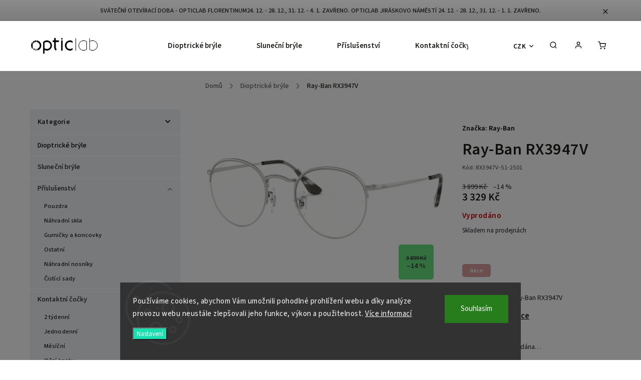

--- FILE ---
content_type: text/html; charset=utf-8
request_url: https://www.opticlab.cz/ray-ban-rx3947v/
body_size: 30281
content:
<!doctype html><html lang="cs" dir="ltr" class="header-background-light external-fonts-loaded"><head><meta charset="utf-8" /><meta name="viewport" content="width=device-width,initial-scale=1" /><title>Dioptricke bryle Ray-Ban RX3947V</title><link rel="preconnect" href="https://cdn.myshoptet.com" /><link rel="dns-prefetch" href="https://cdn.myshoptet.com" /><link rel="preload" href="https://cdn.myshoptet.com/prj/dist/master/cms/libs/jquery/jquery-1.11.3.min.js" as="script" /><link href="https://cdn.myshoptet.com/prj/dist/master/cms/templates/frontend_templates/shared/css/font-face/source-sans-3.css" rel="stylesheet"><link href="https://cdn.myshoptet.com/prj/dist/master/cms/templates/frontend_templates/shared/css/font-face/exo-2.css" rel="stylesheet"><script>
dataLayer = [];
dataLayer.push({'shoptet' : {
    "pageId": 673,
    "pageType": "productDetail",
    "currency": "CZK",
    "currencyInfo": {
        "decimalSeparator": ",",
        "exchangeRate": 1,
        "priceDecimalPlaces": 0,
        "symbol": "K\u010d",
        "symbolLeft": 0,
        "thousandSeparator": " "
    },
    "language": "cs",
    "projectId": 552064,
    "product": {
        "id": 4092,
        "guid": "27fba976-a3e3-11ed-a576-ecf4bbd49285",
        "hasVariants": false,
        "codes": [
            {
                "code": "RX3947V-51-2501"
            }
        ],
        "code": "RX3947V-51-2501",
        "name": "Ray-Ban RX3947V",
        "appendix": "",
        "weight": 0,
        "manufacturer": "Ray-Ban",
        "manufacturerGuid": "1EF5334E14F76AB8BEF3DA0BA3DED3EE",
        "currentCategory": "Dioptrick\u00e9 br\u00fdle",
        "currentCategoryGuid": "07f7a4c1-d7b1-11e0-9a5c-feab5ed617ed",
        "defaultCategory": "Dioptrick\u00e9 br\u00fdle",
        "defaultCategoryGuid": "07f7a4c1-d7b1-11e0-9a5c-feab5ed617ed",
        "currency": "CZK",
        "priceWithVat": 3329
    },
    "stocks": [
        {
            "id": 12,
            "title": "OpticLab Florentinum",
            "isDeliveryPoint": 1,
            "visibleOnEshop": 1
        },
        {
            "id": 9,
            "title": "OpticLab Jir\u00e1skovo n\u00e1m\u011bst\u00ed",
            "isDeliveryPoint": 1,
            "visibleOnEshop": 1
        },
        {
            "id": "ext",
            "title": "Sklad",
            "isDeliveryPoint": 0,
            "visibleOnEshop": 1
        }
    ],
    "cartInfo": {
        "id": null,
        "freeShipping": false,
        "freeShippingFrom": 3999,
        "leftToFreeGift": {
            "formattedPrice": "0 K\u010d",
            "priceLeft": 0
        },
        "freeGift": false,
        "leftToFreeShipping": {
            "priceLeft": 3999,
            "dependOnRegion": 0,
            "formattedPrice": "3 999 K\u010d"
        },
        "discountCoupon": [],
        "getNoBillingShippingPrice": {
            "withoutVat": 0,
            "vat": 0,
            "withVat": 0
        },
        "cartItems": [],
        "taxMode": "ORDINARY"
    },
    "cart": [],
    "customer": {
        "priceRatio": 1,
        "priceListId": 1,
        "groupId": null,
        "registered": false,
        "mainAccount": false
    }
}});
dataLayer.push({'cookie_consent' : {
    "marketing": "denied",
    "analytics": "denied"
}});
document.addEventListener('DOMContentLoaded', function() {
    shoptet.consent.onAccept(function(agreements) {
        if (agreements.length == 0) {
            return;
        }
        dataLayer.push({
            'cookie_consent' : {
                'marketing' : (agreements.includes(shoptet.config.cookiesConsentOptPersonalisation)
                    ? 'granted' : 'denied'),
                'analytics': (agreements.includes(shoptet.config.cookiesConsentOptAnalytics)
                    ? 'granted' : 'denied')
            },
            'event': 'cookie_consent'
        });
    });
});
</script>

<!-- Google Tag Manager -->
<script>(function(w,d,s,l,i){w[l]=w[l]||[];w[l].push({'gtm.start':
new Date().getTime(),event:'gtm.js'});var f=d.getElementsByTagName(s)[0],
j=d.createElement(s),dl=l!='dataLayer'?'&l='+l:'';j.async=true;j.src=
'https://www.googletagmanager.com/gtm.js?id='+i+dl;f.parentNode.insertBefore(j,f);
})(window,document,'script','dataLayer','GTM-M62762Z');</script>
<!-- End Google Tag Manager -->

<meta property="og:type" content="website"><meta property="og:site_name" content="opticlab.cz"><meta property="og:url" content="https://www.opticlab.cz/ray-ban-rx3947v/"><meta property="og:title" content="Dioptricke bryle Ray-Ban RX3947V"><meta name="author" content="OpticLab"><meta name="web_author" content="Shoptet.cz"><meta name="dcterms.rightsHolder" content="www.opticlab.cz"><meta name="robots" content="index,follow"><meta property="og:image" content="https://cdn.myshoptet.com/usr/www.opticlab.cz/user/shop/big/4092_ray-ban-rx3947v.jpg?63dd3bd2"><meta property="og:description" content="Dioptricke bryle Ray-Ban RX3947V"><meta name="description" content="Dioptricke bryle Ray-Ban RX3947V"><meta name="google-site-verification" content="JPdyUwgD0RXz92nNNVidR5xRj4RIQKtFjh9RTfiwZGU"><meta property="product:price:amount" content="3329"><meta property="product:price:currency" content="CZK"><style>:root {--color-primary: #000000;--color-primary-h: 0;--color-primary-s: 0%;--color-primary-l: 0%;--color-primary-hover: #c0c0c0;--color-primary-hover-h: 0;--color-primary-hover-s: 0%;--color-primary-hover-l: 75%;--color-secondary: #19e0b1;--color-secondary-h: 166;--color-secondary-s: 80%;--color-secondary-l: 49%;--color-secondary-hover: #000000;--color-secondary-hover-h: 0;--color-secondary-hover-s: 0%;--color-secondary-hover-l: 0%;--color-tertiary: #19e0b1;--color-tertiary-h: 166;--color-tertiary-s: 80%;--color-tertiary-l: 49%;--color-tertiary-hover: #19e0b1;--color-tertiary-hover-h: 166;--color-tertiary-hover-s: 80%;--color-tertiary-hover-l: 49%;--color-header-background: #ffffff;--template-font: "Source Sans 3";--template-headings-font: "Exo 2";--header-background-url: none;--cookies-notice-background: #1A1937;--cookies-notice-color: #F8FAFB;--cookies-notice-button-hover: #f5f5f5;--cookies-notice-link-hover: #27263f;--templates-update-management-preview-mode-content: "Náhled aktualizací šablony je aktivní pro váš prohlížeč."}</style>
    <script>var shoptet = shoptet || {};</script>
    <script src="https://cdn.myshoptet.com/prj/dist/master/shop/dist/main-3g-header.js.05f199e7fd2450312de2.js"></script>
<!-- User include --><!-- service 734(379) html code header -->
<script src="https://ajax.googleapis.com/ajax/libs/webfont/1.6.26/webfont.js"></script>

<style>
.not-working {background-color: black;color:white;width:100%;height:100%;position:fixed;top:0;left:0;z-index:9999999;text-align:center;padding:50px;}
</style>

<link rel="stylesheet" href="https://cdnjs.cloudflare.com/ajax/libs/twitter-bootstrap/4.4.1/css/bootstrap-grid.min.css" />
<link rel="stylesheet" href="https://code.jquery.com/ui/1.12.0/themes/smoothness/jquery-ui.min.css">
<link rel="stylesheet" href="https://cdn.myshoptet.com/usr/shoptet.tomashlad.eu/user/documents/extras/shoptet-font/font.css"/>
<link rel="stylesheet" href="https://cdn.jsdelivr.net/npm/slick-carousel@1.8.1/slick/slick.css" />

<link rel="stylesheet" href="https://cdn.myshoptet.com/usr/shoptet.tomashlad.eu/user/documents/extras/opal/animate.css">
<link rel="stylesheet" href="https://cdn.myshoptet.com/usr/shoptet.tomashlad.eu/user/documents/extras/opal/screen.min.css?v=1493">

<style>

@media only screen and (max-width: 767px) {
.top-navigation-menu {
    display: none !important;
}
}


body, .search fieldset input, input, .form-control, button, .button {
        font-family: 'Source Sans 3', sans-serif;
    }

select {
    font: 500 14px Source Sans 3;
}


.flags .flag.flag-new, .welcome-wrapper h1:before, input[type="checkbox"]:checked:after, .cart-table .related .cart-related-button .btn, .ordering-process .cart-content.checkout-box-wrapper,  .ordering-process .checkout-box, .top-navigation-bar .nav-part .top-navigation-tools .top-nav-button-account, .ordering-process .cart-empty .col-md-4 .cart-content, .in-klient #content table thead, .in-objednavky #content table thead, .in-klient-hodnoceni #content table thead, .in-klient-diskuze #content table thead, .ui-slider-horizontal .ui-slider-range {
background-color: #000000;
}

.button, .products .product button, .products .product .btn, .btn.btn-primary, button, .btn, .btn-primary, #filters #clear-filters a {
background-color: #19e0b1;
}

.button:hover, .products .product button:hover, .products .product .btn:hover, .btn.btn-primary:hover, button:hover, .btn:hover, btn-primary:hover, .products .product .btn:hover, #filters #clear-filters a:hover {
background-color: #000000;
color: #fff;
}

.hp-ratings.container .ratings-list .votes-wrap .vote-wrap .vote-header .vote-pic .vote-initials, #content-wrapper .vote-initials {
background-color: #000000 !important;
color: #fff !important;
}

 .flags .flag.flag-new:after, .menu-helper ul li a:hover {
    color:  #000000 !important;
}

.product-top .add-to-cart button:hover, .add-to-cart-button.btn:hover, .cart-content .next-step .btn:hover {
    background: #000000;
}

.products-block.products .product button, .products-block.products .product .btn, .cart-content .next-step .btn, .product-top .add-to-cart button, .product-top .add-to-cart .btn {
    background: #19e0b1;
}

.products-block.products .product button:hover, .products-block.products .product .btn:hover, .cart-content .next-step .btn:hover, .product-top .add-to-cart button:hover, .product-top .add-to-cart .btn:hover {
    background:  #000000;
}

a {
color: #222222;
}

.content-wrapper p a, .product-top .price-line .price-final, .subcategories li a:hover, .category-header input[type="radio"] + label:hover,  .ui-slider-horizontal .ui-slider-handle, .product-top .price-line .price-fina, .shp-tabs .shp-tab-link:hover, .type-detail .tab-content .detail-parameters th a, .type-detail .tab-content .detail-parameters td a, .product-top .p-detail-info > div a, .sidebar .filters-wrapper .toggle-filters {
color: #000000;
}

.sidebar .box.client-center-box ul .logout a {
color: #000000 !important;
}

a:hover, #header .navigation-buttons .btn .cart-price, .products .product .ratings-wrapper .stars .star, .product-top .p-detail-info .stars-wrapper .stars .star, .products .product .prices .price-final strong, ol.top-products li a strong, .categories .topic.active > a, .categories ul.expanded li.active a, .product-top .p-detail-info > div:last-child a, ol.cart-header li.active strong span, ul.manufacturers h2, #navigation ul.menu-level-1 > li > a:hover  {
color: #000000;
}

#header .navigation-buttons .btn.cart-count i, #ratingWrapper .link-like {
cursor: pointer,;
background: #19e0b1;
color: #fff;
}

#header .navigation-buttons .btn:before, .category-header input[type="radio"]:checked + label, .shp-tabs-holder ul.shp-tabs li.active a {
cursor: pointer,;
color: #19e0b1;
}

.shp-tabs-holder ul.shp-tabs li.active a {
border-color: #19e0b1;
}

input[type="checkbox"]:checked:before, input[type="checkbox"]:checked + label::before, input[type="radio"]:checked + label::before, .sidebar .box.client-center-box ul .logout a, .sidebar .filters-wrapper .toggle-filters {
  border-color: #000000;
}

#carousel .carousel-slide-caption h2:before,
.h4::after, .content h4::after, .category-title::after, .p-detail-inner h1::after, h1:after, article h1::after, h4.homepage-group-title::after, .h4.homepage-group-title::after, footer h4:before, .products-related-header:after, ol.cart-header li.active strong span::before, ol.cart-header li.completed a span::before, input[type="checkbox"]:checked + label::after, input[type="radio"]:checked + label::after, .latest-contribution-wrapper h2:before, .price-range > div {
    background: #000000;
}

.sidebar .box-poll .poll-result > div {
  border-color: #000000;
  background-color: #000000;
}

@media only screen and (max-width: 768px) {
.top-navigation-bar .nav-part .responsive-tools a[data-target="navigation"] {
    background: #000000;
}
}
@media only screen and (max-width: 767px) {
.search-window-visible .search {overflow:visible !important;}
}

.required-asterisk:after {content: "*";padding-left: 0.5ch;color: #d63500;}
.copyright .podpis {display:block !important;}
.product-top .social-buttons-wrapper .social-buttons {z-index:1;}
#filters .slider-wrapper {width:100%;}
.footer-socials .contact-box>strong {display: none;}
.footer-banners .footer-banner img {width: 100%;max-width: 100%;height: auto;max-height: none;}
  .filters-unveil-button-wrapper a.unveil-button {line-height:55px;}
.newsletter .sr-only {clip: auto;height: auto;margin: 0;overflow: auto;position: relative;width: auto;}
.extended-banner-texts:empty {display:none;}
.extended-banner-texts < span:empty {display:none;}
.footer-links-icons {display:none;}
.advanced-filters-wrapper>div {padding-top:3px;}
.extended-banner-texts:empty {display: none !important;}
#carousel a {color: white;}
footer #formLogin .btn, footer #formLogin button, footer .search .btn, footer .search button {
    text-align: center;
    padding: 0 10px;
}
.sidebar-inner .subscribe-form button {padding:0;}
.in-index .products-block.products .slick-track {display:flex;}
.wrong-template {
    text-align: center;
    padding: 30px;
    background: #000;
    color: #fff;
    font-size: 20px;
    position: fixed;
    width: 100%;
    height: 100%;
    z-index: 99999999;
    top: 0;
    left: 0;
    padding-top: 20vh;
}
.wrong-template span {
    display: block;
    font-size: 15px;
    margin-top: 25px;
    opacity: 0.7;
}
.wrong-template span a {color: #fff; text-decoration: underline;}
@media only screen and (max-width: 1200px) {
    .type-detail .shp-tabs-wrapper .row {
        width:100%
    }
}
.advanced-parameter-inner img, .products-inline img {height:auto;}
img {height: auto;}
</style>
<style>
#carousel .carousel-inner:not(.tokyo-tools) {min-height:0 !important;}
#checkoutContent .form-group .form-control.hide {display: none;}
</style>
<!-- project html code header -->
<script>
    var bannersCaptionRight = true;
    var carouselCaptionRight = true;
    var rightSlide1 = true;
    var rightSlide2 = true;
    var rightSlide3 = true;
    var openFilters = true;
    var allNavCategories = true;
    var cartRelatedProducts = true;
    var wideGallery = true;
    var productsOldPriceMove = true;
</script>

<style>
span.stockQuantity {
    display: none;
}

</style>

<link id='JKstyle' href="https://cdn.myshoptet.com/usr/shoptet.jankucera.work/user/documents/eshopy/opticlab/assets/css/opticlab.css?v=4" data-author-name='Jan Kučera' data-author-email='info(a)jankucera.work' data-author-website='jankucera.work'  rel="stylesheet" />

<!-- /User include --><link rel="shortcut icon" href="/favicon.ico" type="image/x-icon" /><link rel="canonical" href="https://www.opticlab.cz/ray-ban-rx3947v/" />    <script>
        var _hwq = _hwq || [];
        _hwq.push(['setKey', '37B03C86ED8D1378AFD7ECA1C1259D2C']);
        _hwq.push(['setTopPos', '0']);
        _hwq.push(['showWidget', '22']);
        (function() {
            var ho = document.createElement('script');
            ho.src = 'https://cz.im9.cz/direct/i/gjs.php?n=wdgt&sak=37B03C86ED8D1378AFD7ECA1C1259D2C';
            var s = document.getElementsByTagName('script')[0]; s.parentNode.insertBefore(ho, s);
        })();
    </script>
<script>!function(){var t={9196:function(){!function(){var t=/\[object (Boolean|Number|String|Function|Array|Date|RegExp)\]/;function r(r){return null==r?String(r):(r=t.exec(Object.prototype.toString.call(Object(r))))?r[1].toLowerCase():"object"}function n(t,r){return Object.prototype.hasOwnProperty.call(Object(t),r)}function e(t){if(!t||"object"!=r(t)||t.nodeType||t==t.window)return!1;try{if(t.constructor&&!n(t,"constructor")&&!n(t.constructor.prototype,"isPrototypeOf"))return!1}catch(t){return!1}for(var e in t);return void 0===e||n(t,e)}function o(t,r,n){this.b=t,this.f=r||function(){},this.d=!1,this.a={},this.c=[],this.e=function(t){return{set:function(r,n){u(c(r,n),t.a)},get:function(r){return t.get(r)}}}(this),i(this,t,!n);var e=t.push,o=this;t.push=function(){var r=[].slice.call(arguments,0),n=e.apply(t,r);return i(o,r),n}}function i(t,n,o){for(t.c.push.apply(t.c,n);!1===t.d&&0<t.c.length;){if("array"==r(n=t.c.shift()))t:{var i=n,a=t.a;if("string"==r(i[0])){for(var f=i[0].split("."),s=f.pop(),p=(i=i.slice(1),0);p<f.length;p++){if(void 0===a[f[p]])break t;a=a[f[p]]}try{a[s].apply(a,i)}catch(t){}}}else if("function"==typeof n)try{n.call(t.e)}catch(t){}else{if(!e(n))continue;for(var l in n)u(c(l,n[l]),t.a)}o||(t.d=!0,t.f(t.a,n),t.d=!1)}}function c(t,r){for(var n={},e=n,o=t.split("."),i=0;i<o.length-1;i++)e=e[o[i]]={};return e[o[o.length-1]]=r,n}function u(t,o){for(var i in t)if(n(t,i)){var c=t[i];"array"==r(c)?("array"==r(o[i])||(o[i]=[]),u(c,o[i])):e(c)?(e(o[i])||(o[i]={}),u(c,o[i])):o[i]=c}}window.DataLayerHelper=o,o.prototype.get=function(t){var r=this.a;t=t.split(".");for(var n=0;n<t.length;n++){if(void 0===r[t[n]])return;r=r[t[n]]}return r},o.prototype.flatten=function(){this.b.splice(0,this.b.length),this.b[0]={},u(this.a,this.b[0])}}()}},r={};function n(e){var o=r[e];if(void 0!==o)return o.exports;var i=r[e]={exports:{}};return t[e](i,i.exports,n),i.exports}n.n=function(t){var r=t&&t.__esModule?function(){return t.default}:function(){return t};return n.d(r,{a:r}),r},n.d=function(t,r){for(var e in r)n.o(r,e)&&!n.o(t,e)&&Object.defineProperty(t,e,{enumerable:!0,get:r[e]})},n.o=function(t,r){return Object.prototype.hasOwnProperty.call(t,r)},function(){"use strict";n(9196)}()}();</script>    <!-- Global site tag (gtag.js) - Google Analytics -->
    <script async src="https://www.googletagmanager.com/gtag/js?id=G-M0J80L4EQY"></script>
    <script>
        
        window.dataLayer = window.dataLayer || [];
        function gtag(){dataLayer.push(arguments);}
        

                    console.debug('default consent data');

            gtag('consent', 'default', {"ad_storage":"denied","analytics_storage":"denied","ad_user_data":"denied","ad_personalization":"denied","wait_for_update":500});
            dataLayer.push({
                'event': 'default_consent'
            });
        
        gtag('js', new Date());

                gtag('config', 'UA-80248882-1', { 'groups': "UA" });
        
                gtag('config', 'G-M0J80L4EQY', {"groups":"GA4","send_page_view":false,"content_group":"productDetail","currency":"CZK","page_language":"cs"});
        
                gtag('config', 'AW-853608810');
        
        
        
        
        
                    gtag('event', 'page_view', {"send_to":"GA4","page_language":"cs","content_group":"productDetail","currency":"CZK"});
        
                gtag('set', 'currency', 'CZK');

        gtag('event', 'view_item', {
            "send_to": "UA",
            "items": [
                {
                    "id": "RX3947V-51-2501",
                    "name": "Ray-Ban RX3947V",
                    "category": "Dioptrick\u00e9 br\u00fdle",
                                        "brand": "Ray-Ban",
                                                            "price": 2972
                }
            ]
        });
        
        
        
        
        
                    gtag('event', 'view_item', {"send_to":"GA4","page_language":"cs","content_group":"productDetail","value":2972,"currency":"CZK","items":[{"item_id":"RX3947V-51-2501","item_name":"Ray-Ban RX3947V","item_brand":"Ray-Ban","item_category":"Dioptrick\u00e9 br\u00fdle","price":2972,"quantity":1,"index":0}]});
        
        
        
        
        
        
        
        document.addEventListener('DOMContentLoaded', function() {
            if (typeof shoptet.tracking !== 'undefined') {
                for (var id in shoptet.tracking.bannersList) {
                    gtag('event', 'view_promotion', {
                        "send_to": "UA",
                        "promotions": [
                            {
                                "id": shoptet.tracking.bannersList[id].id,
                                "name": shoptet.tracking.bannersList[id].name,
                                "position": shoptet.tracking.bannersList[id].position
                            }
                        ]
                    });
                }
            }

            shoptet.consent.onAccept(function(agreements) {
                if (agreements.length !== 0) {
                    console.debug('gtag consent accept');
                    var gtagConsentPayload =  {
                        'ad_storage': agreements.includes(shoptet.config.cookiesConsentOptPersonalisation)
                            ? 'granted' : 'denied',
                        'analytics_storage': agreements.includes(shoptet.config.cookiesConsentOptAnalytics)
                            ? 'granted' : 'denied',
                                                                                                'ad_user_data': agreements.includes(shoptet.config.cookiesConsentOptPersonalisation)
                            ? 'granted' : 'denied',
                        'ad_personalization': agreements.includes(shoptet.config.cookiesConsentOptPersonalisation)
                            ? 'granted' : 'denied',
                        };
                    console.debug('update consent data', gtagConsentPayload);
                    gtag('consent', 'update', gtagConsentPayload);
                    dataLayer.push(
                        { 'event': 'update_consent' }
                    );
                }
            });
        });
    </script>
<script>
    (function(t, r, a, c, k, i, n, g) { t['ROIDataObject'] = k;
    t[k]=t[k]||function(){ (t[k].q=t[k].q||[]).push(arguments) },t[k].c=i;n=r.createElement(a),
    g=r.getElementsByTagName(a)[0];n.async=1;n.src=c;g.parentNode.insertBefore(n,g)
    })(window, document, 'script', '//www.heureka.cz/ocm/sdk.js?source=shoptet&version=2&page=product_detail', 'heureka', 'cz');

    heureka('set_user_consent', 0);
</script>
</head><body class="desktop id-673 in-dioptricke-bryle template-11 type-product type-detail multiple-columns-body columns-mobile-2 columns-3 blank-mode blank-mode-css ums_forms_redesign--off ums_a11y_category_page--on ums_discussion_rating_forms--off ums_flags_display_unification--on ums_a11y_login--off mobile-header-version-1">
        <div id="fb-root"></div>
        <script>
            window.fbAsyncInit = function() {
                FB.init({
//                    appId            : 'your-app-id',
                    autoLogAppEvents : true,
                    xfbml            : true,
                    version          : 'v19.0'
                });
            };
        </script>
        <script async defer crossorigin="anonymous" src="https://connect.facebook.net/cs_CZ/sdk.js"></script><script>
<!-- Google Tag Manager -->
<script>(function(w,d,s,l,i){w[l]=w[l]||[];w[l].push({'gtm.start':
new Date().getTime(),event:'gtm.js'});var f=d.getElementsByTagName(s)[0],
j=d.createElement(s),dl=l!='dataLayer'?'&l='+l:'';j.async=true;j.src=
'https://www.googletagmanager.com/gtm.js?id='+i+dl;f.parentNode.insertBefore(j,f);
})(window,document,'script','dataLayer','GTM-M62762Z');</script>
<!-- End Google Tag Manager -->

<!-- Google Tag Manager (noscript) -->
<noscript><iframe src="https://www.googletagmanager.com/ns.html?id=GTM-M62762Z"
height="0" width="0" style="display:none;visibility:hidden"></iframe></noscript>
<!-- End Google Tag Manager (noscript) -->
</script>

<!-- Google Tag Manager (noscript) -->
<noscript><iframe src="https://www.googletagmanager.com/ns.html?id=GTM-M62762Z"
height="0" width="0" style="display:none;visibility:hidden"></iframe></noscript>
<!-- End Google Tag Manager (noscript) -->

    <div class="siteCookies siteCookies--bottom siteCookies--dark js-siteCookies" role="dialog" data-testid="cookiesPopup" data-nosnippet>
        <div class="siteCookies__form">
            <div class="siteCookies__content">
                <div class="siteCookies__text">
                    Používáme cookies, abychom Vám umožnili pohodlné prohlížení webu a díky analýze provozu webu neustále zlepšovali jeho funkce, výkon a použitelnost. <a href="/podminky-ochrany-osobnich-udaju/" target="_blank" rel="noopener noreferrer">Více informací</a>
                </div>
                <p class="siteCookies__links">
                    <button class="siteCookies__link js-cookies-settings" aria-label="Nastavení cookies" data-testid="cookiesSettings">Nastavení</button>
                </p>
            </div>
            <div class="siteCookies__buttonWrap">
                                <button class="siteCookies__button js-cookiesConsentSubmit" value="all" aria-label="Přijmout cookies" data-testid="buttonCookiesAccept">Souhlasím</button>
            </div>
        </div>
        <script>
            document.addEventListener("DOMContentLoaded", () => {
                const siteCookies = document.querySelector('.js-siteCookies');
                document.addEventListener("scroll", shoptet.common.throttle(() => {
                    const st = document.documentElement.scrollTop;
                    if (st > 1) {
                        siteCookies.classList.add('siteCookies--scrolled');
                    } else {
                        siteCookies.classList.remove('siteCookies--scrolled');
                    }
                }, 100));
            });
        </script>
    </div>
<a href="#content" class="skip-link sr-only">Přejít na obsah</a><div class="overall-wrapper"><div class="site-msg information"><div class="container"><div class="text">SVÁTEČNÍ OTEVÍRACÍ DOBA - OPTICLAB FLORENTINUM24. 12. - 28. 12.,
31. 12. - 4. 1.  ZAVŘENO. OPTICLAB JIRÁSKOVO NÁMĚSTÍ 24. 12. - 28. 12., 31. 12. - 1. 1. ZAVŘENO.</div><div class="close js-close-information-msg"></div></div></div><div class="user-action"><div class="container"><div class="user-action-in"><div class="user-action-login popup-widget login-widget"><div class="popup-widget-inner"><h2 id="loginHeading">Přihlášení k vašemu účtu</h2><div id="customerLogin"><form action="/action/Customer/Login/" method="post" id="formLoginIncluded" class="csrf-enabled formLogin" data-testid="formLogin"><input type="hidden" name="referer" value="" /><div class="form-group"><div class="input-wrapper email js-validated-element-wrapper no-label"><input type="email" name="email" class="form-control" autofocus placeholder="E-mailová adresa (např. jan@novak.cz)" data-testid="inputEmail" autocomplete="email" required /></div></div><div class="form-group"><div class="input-wrapper password js-validated-element-wrapper no-label"><input type="password" name="password" class="form-control" placeholder="Heslo" data-testid="inputPassword" autocomplete="current-password" required /><span class="no-display">Nemůžete vyplnit toto pole</span><input type="text" name="surname" value="" class="no-display" /></div></div><div class="form-group"><div class="login-wrapper"><button type="submit" class="btn btn-secondary btn-text btn-login" data-testid="buttonSubmit">Přihlásit se</button><div class="password-helper"><a href="/registrace/" data-testid="signup" rel="nofollow">Nová registrace</a><a href="/klient/zapomenute-heslo/" rel="nofollow">Zapomenuté heslo</a></div></div></div></form>
</div></div></div>
    <div id="cart-widget" class="user-action-cart popup-widget cart-widget loader-wrapper" data-testid="popupCartWidget" role="dialog" aria-hidden="true"><div class="popup-widget-inner cart-widget-inner place-cart-here"><div class="loader-overlay"><div class="loader"></div></div></div><div class="cart-widget-button"><a href="/kosik/" class="btn btn-conversion" id="continue-order-button" rel="nofollow" data-testid="buttonNextStep">Pokračovat do košíku</a></div></div></div>
</div></div><div class="top-navigation-bar" data-testid="topNavigationBar">

    <div class="container">

        <div class="top-navigation-contacts">
            <strong>Zákaznická podpora:</strong><a href="tel:+420739064129" class="project-phone" aria-label="Zavolat na +420739064129" data-testid="contactboxPhone"><span>+420 739 064 129</span></a><a href="mailto:info@opticlab.cz" class="project-email" data-testid="contactboxEmail"><span>info@opticlab.cz</span></a>        </div>

                            <div class="top-navigation-menu">
                <div class="top-navigation-menu-trigger"></div>
                <ul class="top-navigation-bar-menu">
                                            <li class="top-navigation-menu-item-39">
                            <a href="/obchodni-podminky/">Obchodní podmínky</a>
                        </li>
                                            <li class="top-navigation-menu-item-691">
                            <a href="/podminky-ochrany-osobnich-udaju/">Podmínky ochrany osobních údajů </a>
                        </li>
                                            <li class="top-navigation-menu-item-723">
                            <a href="/oznameni-o-odstoupeni-od-kupni-smlouvy/">Oznámení o odstoupení od kupní smlouvy</a>
                        </li>
                                            <li class="top-navigation-menu-item-726">
                            <a href="/doprava/">Doprava</a>
                        </li>
                                            <li class="top-navigation-menu-item-732">
                            <a href="/benefity/">Benefity</a>
                        </li>
                                            <li class="top-navigation-menu-item-840">
                            <a href="/nase-prodejny/">Naše optiky</a>
                        </li>
                                            <li class="top-navigation-menu-item-846">
                            <a href="/kariera/" target="blank">Kariéra</a>
                        </li>
                                            <li class="top-navigation-menu-item-825">
                            <a href="/mereni-zraku/" target="blank">Online objednání na měření zraku</a>
                        </li>
                                    </ul>
                <ul class="top-navigation-bar-menu-helper"></ul>
            </div>
        
        <div class="top-navigation-tools top-navigation-tools--language">
            <div class="responsive-tools">
                <a href="#" class="toggle-window" data-target="search" aria-label="Hledat" data-testid="linkSearchIcon"></a>
                                                            <a href="#" class="toggle-window" data-target="login"></a>
                                                    <a href="#" class="toggle-window" data-target="navigation" aria-label="Menu" data-testid="hamburgerMenu"></a>
            </div>
                <div class="dropdown">
        <span>Ceny v:</span>
        <button id="topNavigationDropdown" type="button" data-toggle="dropdown" aria-haspopup="true" aria-expanded="false">
            CZK
            <span class="caret"></span>
        </button>
        <ul class="dropdown-menu" aria-labelledby="topNavigationDropdown"><li><a href="/action/Currency/changeCurrency/?currencyCode=CZK" rel="nofollow">CZK</a></li><li><a href="/action/Currency/changeCurrency/?currencyCode=EUR" rel="nofollow">EUR</a></li></ul>
    </div>
            <a href="/login/?backTo=%2Fray-ban-rx3947v%2F" class="top-nav-button top-nav-button-login primary login toggle-window" data-target="login" data-testid="signin" rel="nofollow"><span>Přihlášení</span></a>        </div>

    </div>

</div>
<header id="header"><div class="container navigation-wrapper">
    <div class="header-top">
        <div class="site-name-wrapper">
            <div class="site-name"><a href="/" data-testid="linkWebsiteLogo"><img src="https://cdn.myshoptet.com/usr/www.opticlab.cz/user/logos/untitled_design-12.png" alt="OpticLab" fetchpriority="low" /></a></div>        </div>
        <div class="search" itemscope itemtype="https://schema.org/WebSite">
            <meta itemprop="headline" content="Dioptrické brýle"/><meta itemprop="url" content="https://www.opticlab.cz"/><meta itemprop="text" content="Dioptricke bryle Ray-Ban RX3947V"/>            <form action="/action/ProductSearch/prepareString/" method="post"
    id="formSearchForm" class="search-form compact-form js-search-main"
    itemprop="potentialAction" itemscope itemtype="https://schema.org/SearchAction" data-testid="searchForm">
    <fieldset>
        <meta itemprop="target"
            content="https://www.opticlab.cz/vyhledavani/?string={string}"/>
        <input type="hidden" name="language" value="cs"/>
        
            
<input
    type="search"
    name="string"
        class="query-input form-control search-input js-search-input"
    placeholder="Napište, co hledáte"
    autocomplete="off"
    required
    itemprop="query-input"
    aria-label="Vyhledávání"
    data-testid="searchInput"
>
            <button type="submit" class="btn btn-default" data-testid="searchBtn">Hledat</button>
        
    </fieldset>
</form>
        </div>
        <div class="navigation-buttons">
                
    <a href="/kosik/" class="btn btn-icon toggle-window cart-count" data-target="cart" data-hover="true" data-redirect="true" data-testid="headerCart" rel="nofollow" aria-haspopup="dialog" aria-expanded="false" aria-controls="cart-widget">
        
                <span class="sr-only">Nákupní košík</span>
        
            <span class="cart-price visible-lg-inline-block" data-testid="headerCartPrice">
                                    Prázdný košík                            </span>
        
    
            </a>
        </div>
    </div>
    <nav id="navigation" aria-label="Hlavní menu" data-collapsible="true"><div class="navigation-in menu"><ul class="menu-level-1" role="menubar" data-testid="headerMenuItems"><li class="menu-item-673" role="none"><a href="/dioptricke-bryle/" class="active" data-testid="headerMenuItem" role="menuitem" aria-expanded="false"><b>Dioptrické brýle</b></a></li>
<li class="menu-item-674" role="none"><a href="/slunecni-bryle/" data-testid="headerMenuItem" role="menuitem" aria-expanded="false"><b>Sluneční brýle</b></a></li>
<li class="menu-item-711" role="none"><a href="/prislusenstvi/" data-testid="headerMenuItem" role="menuitem" aria-expanded="false"><b>Příslušenství</b></a></li>
<li class="menu-item-708" role="none"><a href="/kontaktni-cocky/" data-testid="headerMenuItem" role="menuitem" aria-expanded="false"><b>Kontaktní čočky</b></a></li>
<li class="menu-item-911" role="none"><a href="/lyzarske-bryle-2/" data-testid="headerMenuItem" role="menuitem" aria-expanded="false"><b>Lyžařské brýle</b></a></li>
<li class="menu-item-714" role="none"><a href="/vyprodej/" data-testid="headerMenuItem" role="menuitem" aria-expanded="false"><b>Outlet</b></a></li>
<li class="menu-item-825" role="none"><a href="/mereni-zraku/" data-testid="headerMenuItem" role="menuitem" aria-expanded="false"><b>Online objednání na měření zraku</b></a></li>
<li class="menu-item-840" role="none"><a href="/nase-prodejny/" data-testid="headerMenuItem" role="menuitem" aria-expanded="false"><b>Naše optiky</b></a></li>
<li class="ext" id="nav-manufacturers" role="none"><a href="https://www.opticlab.cz/znacka/" data-testid="brandsText" role="menuitem"><b>Značky</b><span class="submenu-arrow"></span></a><ul class="menu-level-2" role="menu"><li role="none"><a href="/znacka/100/" data-testid="brandName" role="menuitem"><span>100%</span></a></li><li role="none"><a href="/znacka/alexander-mcqueen/" data-testid="brandName" role="menuitem"><span>Alexander McQueen</span></a></li><li role="none"><a href="/znacka/bottega-veneta/" data-testid="brandName" role="menuitem"><span>Bottega Veneta</span></a></li><li role="none"><a href="/znacka/cartier/" data-testid="brandName" role="menuitem"><span>Cartier</span></a></li><li role="none"><a href="/znacka/david-beckham/" data-testid="brandName" role="menuitem"><span>David Beckham</span></a></li><li role="none"><a href="/znacka/dior/" data-testid="brandName" role="menuitem"><span>Dior</span></a></li><li role="none"><a href="/znacka/dolce-gabbana/" data-testid="brandName" role="menuitem"><span>Dolce &amp; Gabbana</span></a></li><li role="none"><a href="/znacka/emporio-armani/" data-testid="brandName" role="menuitem"><span>Emporio Armani</span></a></li><li role="none"><a href="/znacka/fendi/" data-testid="brandName" role="menuitem"><span>Fendi</span></a></li><li role="none"><a href="/znacka/gucci/" data-testid="brandName" role="menuitem"><span>Gucci</span></a></li><li role="none"><a href="/znacka/hugo-boss/" data-testid="brandName" role="menuitem"><span>Hugo Boss</span></a></li><li role="none"><a href="/znacka/johnson-johnson/" data-testid="brandName" role="menuitem"><span>Johnson &amp; Johnson</span></a></li><li role="none"><a href="/znacka/miu-miu/" data-testid="brandName" role="menuitem"><span>Miu Miu</span></a></li><li role="none"><a href="/znacka/oakley/" data-testid="brandName" role="menuitem"><span>Oakley</span></a></li><li role="none"><a href="/znacka/oliver-peoples/" data-testid="brandName" role="menuitem"><span>Oliver Peoples</span></a></li><li role="none"><a href="/znacka/opticlab-selection/" data-testid="brandName" role="menuitem"><span>OpticLab selection</span></a></li><li role="none"><a href="/znacka/persol/" data-testid="brandName" role="menuitem"><span>Persol</span></a></li><li role="none"><a href="/znacka/poc/" data-testid="brandName" role="menuitem"><span>POC</span></a></li><li role="none"><a href="/znacka/polaroid/" data-testid="brandName" role="menuitem"><span>Polaroid</span></a></li><li role="none"><a href="/znacka/porsche-design/" data-testid="brandName" role="menuitem"><span>Porsche Design</span></a></li><li role="none"><a href="/znacka/prada/" data-testid="brandName" role="menuitem"><span>Prada</span></a></li><li role="none"><a href="/znacka/ralph-lauren/" data-testid="brandName" role="menuitem"><span>Ralph Lauren</span></a></li><li role="none"><a href="/znacka/ray-ban/" data-testid="brandName" role="menuitem"><span>Ray-Ban</span></a></li><li role="none"><a href="/znacka/saint-laurent/" data-testid="brandName" role="menuitem"><span>Saint Laurent</span></a></li><li role="none"><a href="/znacka/tom-ford/" data-testid="brandName" role="menuitem"><span>Tom Ford</span></a></li><li role="none"><a href="/znacka/tommy-hilfiger/" data-testid="brandName" role="menuitem"><span>Tommy Hilfiger</span></a></li><li role="none"><a href="/znacka/valentino/" data-testid="brandName" role="menuitem"><span>Valentino</span></a></li><li role="none"><a href="/znacka/versace/" data-testid="brandName" role="menuitem"><span>Versace</span></a></li></ul>
</li></ul>
    <ul class="navigationActions" role="menu">
                    <li class="ext" role="none">
                <a href="#">
                                            <span>
                            <span>Měna</span>
                            <span>(CZK)</span>
                        </span>
                                        <span class="submenu-arrow"></span>
                </a>
                <ul class="navigationActions__submenu menu-level-2" role="menu">
                    <li role="none">
                                                    <ul role="menu">
                                                                    <li class="navigationActions__submenu__item navigationActions__submenu__item--active" role="none">
                                        <a href="/action/Currency/changeCurrency/?currencyCode=CZK" rel="nofollow" role="menuitem">CZK</a>
                                    </li>
                                                                    <li class="navigationActions__submenu__item" role="none">
                                        <a href="/action/Currency/changeCurrency/?currencyCode=EUR" rel="nofollow" role="menuitem">EUR</a>
                                    </li>
                                                            </ul>
                                                                    </li>
                </ul>
            </li>
                            <li role="none">
                                    <a href="/login/?backTo=%2Fray-ban-rx3947v%2F" rel="nofollow" data-testid="signin" role="menuitem"><span>Přihlášení</span></a>
                            </li>
                        </ul>
</div><span class="navigation-close"></span></nav><div class="menu-helper" data-testid="hamburgerMenu"><span>Více</span></div>
</div></header><!-- / header -->


                    <div class="container breadcrumbs-wrapper">
            <div class="breadcrumbs navigation-home-icon-wrapper" itemscope itemtype="https://schema.org/BreadcrumbList">
                                                                            <span id="navigation-first" data-basetitle="OpticLab" itemprop="itemListElement" itemscope itemtype="https://schema.org/ListItem">
                <a href="/" itemprop="item" class="navigation-home-icon"><span class="sr-only" itemprop="name">Domů</span></a>
                <span class="navigation-bullet">/</span>
                <meta itemprop="position" content="1" />
            </span>
                                <span id="navigation-1" itemprop="itemListElement" itemscope itemtype="https://schema.org/ListItem">
                <a href="/dioptricke-bryle/" itemprop="item" data-testid="breadcrumbsSecondLevel"><span itemprop="name">Dioptrické brýle</span></a>
                <span class="navigation-bullet">/</span>
                <meta itemprop="position" content="2" />
            </span>
                                            <span id="navigation-2" itemprop="itemListElement" itemscope itemtype="https://schema.org/ListItem" data-testid="breadcrumbsLastLevel">
                <meta itemprop="item" content="https://www.opticlab.cz/ray-ban-rx3947v/" />
                <meta itemprop="position" content="3" />
                <span itemprop="name" data-title="Ray-Ban RX3947V">Ray-Ban RX3947V <span class="appendix"></span></span>
            </span>
            </div>
        </div>
    
<div id="content-wrapper" class="container content-wrapper">
    
    <div class="content-wrapper-in">
                                                <aside class="sidebar sidebar-left"  data-testid="sidebarMenu">
                                                                                                <div class="sidebar-inner">
                                                                                                        <div class="box box-bg-variant box-categories">    <div class="skip-link__wrapper">
        <span id="categories-start" class="skip-link__target js-skip-link__target sr-only" tabindex="-1">&nbsp;</span>
        <a href="#categories-end" class="skip-link skip-link--start sr-only js-skip-link--start">Přeskočit kategorie</a>
    </div>

<h4>Kategorie</h4>


<div id="categories"><div class="categories cat-01 active expanded" id="cat-673"><div class="topic active"><a href="/dioptricke-bryle/">Dioptrické brýle<span class="cat-trigger">&nbsp;</span></a></div></div><div class="categories cat-02 external" id="cat-674"><div class="topic"><a href="/slunecni-bryle/">Sluneční brýle<span class="cat-trigger">&nbsp;</span></a></div></div><div class="categories cat-01 expandable expanded" id="cat-711"><div class="topic"><a href="/prislusenstvi/">Příslušenství<span class="cat-trigger">&nbsp;</span></a></div>

                    <ul class=" expanded">
                                        <li >
                <a href="/pouzdra/">
                    Pouzdra
                                    </a>
                                                                </li>
                                <li >
                <a href="/nahradni-skla/">
                    Náhradní skla
                                    </a>
                                                                </li>
                                <li >
                <a href="/gumicky-a-koncovky/">
                    Gumičky a koncovky
                                    </a>
                                                                </li>
                                <li >
                <a href="/ostatni/">
                    Ostatní
                                    </a>
                                                                </li>
                                <li >
                <a href="/nosniky/">
                    Náhradní nosníky
                                    </a>
                                                                </li>
                                <li >
                <a href="/cistici-sady/">
                    Čistící sady
                                    </a>
                                                                </li>
                </ul>
    </div><div class="categories cat-02 expandable expanded" id="cat-708"><div class="topic"><a href="/kontaktni-cocky/">Kontaktní čočky<span class="cat-trigger">&nbsp;</span></a></div>

                    <ul class=" expanded">
                                        <li >
                <a href="/2-tydenni/">
                    2 týdenní
                                    </a>
                                                                </li>
                                <li >
                <a href="/jednodenni/">
                    Jednodenní
                                    </a>
                                                                </li>
                                <li >
                <a href="/mesicni/">
                    Měsíční
                                    </a>
                                                                </li>
                                <li >
                <a href="/ocni-kapky/">
                    Oční kapky
                                    </a>
                                                                </li>
                </ul>
    </div><div class="categories cat-01 expanded" id="cat-911"><div class="topic"><a href="/lyzarske-bryle-2/">Lyžařské brýle<span class="cat-trigger">&nbsp;</span></a></div></div><div class="categories cat-02 expandable expanded" id="cat-714"><div class="topic"><a href="/vyprodej/">Outlet<span class="cat-trigger">&nbsp;</span></a></div>

                    <ul class=" expanded">
                                        <li >
                <a href="/slunecni-bryle-outlet/">
                    Sluneční brýle outlet
                                    </a>
                                                                </li>
                                <li >
                <a href="/dioptricke-bryle-outlet/">
                    Dioptrické brýle outlet
                                    </a>
                                                                </li>
                </ul>
    </div>                <div class="categories cat-02 expandable" id="cat-manufacturers" data-testid="brandsList">
            
            <div class="topic"><a href="https://www.opticlab.cz/znacka/" data-testid="brandsText">Značky</a></div>
            <ul class="menu-level-2" role="menu"><li role="none"><a href="/znacka/100/" data-testid="brandName" role="menuitem"><span>100%</span></a></li><li role="none"><a href="/znacka/alexander-mcqueen/" data-testid="brandName" role="menuitem"><span>Alexander McQueen</span></a></li><li role="none"><a href="/znacka/bottega-veneta/" data-testid="brandName" role="menuitem"><span>Bottega Veneta</span></a></li><li role="none"><a href="/znacka/cartier/" data-testid="brandName" role="menuitem"><span>Cartier</span></a></li><li role="none"><a href="/znacka/david-beckham/" data-testid="brandName" role="menuitem"><span>David Beckham</span></a></li><li role="none"><a href="/znacka/dior/" data-testid="brandName" role="menuitem"><span>Dior</span></a></li><li role="none"><a href="/znacka/dolce-gabbana/" data-testid="brandName" role="menuitem"><span>Dolce &amp; Gabbana</span></a></li><li role="none"><a href="/znacka/emporio-armani/" data-testid="brandName" role="menuitem"><span>Emporio Armani</span></a></li><li role="none"><a href="/znacka/fendi/" data-testid="brandName" role="menuitem"><span>Fendi</span></a></li><li role="none"><a href="/znacka/gucci/" data-testid="brandName" role="menuitem"><span>Gucci</span></a></li><li role="none"><a href="/znacka/hugo-boss/" data-testid="brandName" role="menuitem"><span>Hugo Boss</span></a></li><li role="none"><a href="/znacka/johnson-johnson/" data-testid="brandName" role="menuitem"><span>Johnson &amp; Johnson</span></a></li><li role="none"><a href="/znacka/miu-miu/" data-testid="brandName" role="menuitem"><span>Miu Miu</span></a></li><li role="none"><a href="/znacka/oakley/" data-testid="brandName" role="menuitem"><span>Oakley</span></a></li><li role="none"><a href="/znacka/oliver-peoples/" data-testid="brandName" role="menuitem"><span>Oliver Peoples</span></a></li><li role="none"><a href="/znacka/opticlab-selection/" data-testid="brandName" role="menuitem"><span>OpticLab selection</span></a></li><li role="none"><a href="/znacka/persol/" data-testid="brandName" role="menuitem"><span>Persol</span></a></li><li role="none"><a href="/znacka/poc/" data-testid="brandName" role="menuitem"><span>POC</span></a></li><li role="none"><a href="/znacka/polaroid/" data-testid="brandName" role="menuitem"><span>Polaroid</span></a></li><li role="none"><a href="/znacka/porsche-design/" data-testid="brandName" role="menuitem"><span>Porsche Design</span></a></li><li role="none"><a href="/znacka/prada/" data-testid="brandName" role="menuitem"><span>Prada</span></a></li><li role="none"><a href="/znacka/ralph-lauren/" data-testid="brandName" role="menuitem"><span>Ralph Lauren</span></a></li><li role="none"><a href="/znacka/ray-ban/" data-testid="brandName" role="menuitem"><span>Ray-Ban</span></a></li><li role="none"><a href="/znacka/saint-laurent/" data-testid="brandName" role="menuitem"><span>Saint Laurent</span></a></li><li role="none"><a href="/znacka/tom-ford/" data-testid="brandName" role="menuitem"><span>Tom Ford</span></a></li><li role="none"><a href="/znacka/tommy-hilfiger/" data-testid="brandName" role="menuitem"><span>Tommy Hilfiger</span></a></li><li role="none"><a href="/znacka/valentino/" data-testid="brandName" role="menuitem"><span>Valentino</span></a></li><li role="none"><a href="/znacka/versace/" data-testid="brandName" role="menuitem"><span>Versace</span></a></li></ul>
        </div>
    </div>

    <div class="skip-link__wrapper">
        <a href="#categories-start" class="skip-link skip-link--end sr-only js-skip-link--end" tabindex="-1" hidden>Přeskočit kategorie</a>
        <span id="categories-end" class="skip-link__target js-skip-link__target sr-only" tabindex="-1">&nbsp;</span>
    </div>
</div>
                                                                                                                                                                            <div class="box box-bg-default box-sm box-topProducts">        <div class="top-products-wrapper js-top10" >
        <h4><span>Top 10 produktů</span></h4>
        <ol class="top-products">
                            <li class="display-image">
                                            <a href="/celine-cl40235u/" class="top-products-image">
                            <img src="data:image/svg+xml,%3Csvg%20width%3D%22100%22%20height%3D%22100%22%20xmlns%3D%22http%3A%2F%2Fwww.w3.org%2F2000%2Fsvg%22%3E%3C%2Fsvg%3E" alt="Celine Triomphe Metal CL40235U" width="100" height="100"  data-src="https://cdn.myshoptet.com/usr/www.opticlab.cz/user/shop/related/19954_celine-triomphe-metal-cl40235u.png?672a232f" fetchpriority="low" />
                        </a>
                                        <a href="/celine-cl40235u/" class="top-products-content">
                        <span class="top-products-name">  Celine Triomphe Metal CL40235U</span>
                        
                                                        <strong>
                                10 889 Kč
                                

                            </strong>
                                                    
                    </a>
                </li>
                            <li class="display-image">
                                            <a href="/oakley-flak-2-0-xl-steel-w--prizm-dark-golf/" class="top-products-image">
                            <img src="data:image/svg+xml,%3Csvg%20width%3D%22100%22%20height%3D%22100%22%20xmlns%3D%22http%3A%2F%2Fwww.w3.org%2F2000%2Fsvg%22%3E%3C%2Fsvg%3E" alt="Oakley Flak 2.0 XL Steel w/ Prizm Dark Golf" width="100" height="100"  data-src="https://cdn.myshoptet.com/usr/www.opticlab.cz/user/shop/related/25027_oakley-flak-2-0-xl-steel-w--prizm-dark-golf.jpg?69281b2c" fetchpriority="low" />
                        </a>
                                        <a href="/oakley-flak-2-0-xl-steel-w--prizm-dark-golf/" class="top-products-content">
                        <span class="top-products-name">  Oakley Flak 2.0 XL Steel w/ Prizm Dark Golf</span>
                        
                                                        <strong>
                                4 589 Kč
                                

                            </strong>
                                                    
                    </a>
                </li>
                            <li class="display-image">
                                            <a href="/prada-pr15ws-3/" class="top-products-image">
                            <img src="data:image/svg+xml,%3Csvg%20width%3D%22100%22%20height%3D%22100%22%20xmlns%3D%22http%3A%2F%2Fwww.w3.org%2F2000%2Fsvg%22%3E%3C%2Fsvg%3E" alt="Prada PR15WS" width="100" height="100"  data-src="https://cdn.myshoptet.com/usr/www.opticlab.cz/user/shop/related/25015_prada-pr15ws.jpg?6926f5d0" fetchpriority="low" />
                        </a>
                                        <a href="/prada-pr15ws-3/" class="top-products-content">
                        <span class="top-products-name">  Prada PR15WS</span>
                        
                                                        <strong>
                                7 109 Kč
                                

                            </strong>
                                                    
                    </a>
                </li>
                            <li class="display-image">
                                            <a href="/oakley-massillon-matte-brown-smoke-w--prizm-bronze/" class="top-products-image">
                            <img src="data:image/svg+xml,%3Csvg%20width%3D%22100%22%20height%3D%22100%22%20xmlns%3D%22http%3A%2F%2Fwww.w3.org%2F2000%2Fsvg%22%3E%3C%2Fsvg%3E" alt="Oakley Massillon Matte Brown Smoke w/ Prizm Bronze" width="100" height="100"  data-src="https://cdn.myshoptet.com/usr/www.opticlab.cz/user/shop/related/24976_oakley-massillon-matte-brown-smoke-w--prizm-bronze.jpg?6925b13f" fetchpriority="low" />
                        </a>
                                        <a href="/oakley-massillon-matte-brown-smoke-w--prizm-bronze/" class="top-products-content">
                        <span class="top-products-name">  Oakley Massillon Matte Brown Smoke w/ Prizm Bronze</span>
                        
                                                        <strong>
                                8 369 Kč
                                

                            </strong>
                                                    
                    </a>
                </li>
                            <li class="display-image">
                                            <a href="/ray-ban-rbr0504s-2/" class="top-products-image">
                            <img src="data:image/svg+xml,%3Csvg%20width%3D%22100%22%20height%3D%22100%22%20xmlns%3D%22http%3A%2F%2Fwww.w3.org%2F2000%2Fsvg%22%3E%3C%2Fsvg%3E" alt="Ray-Ban RBR0504S" width="100" height="100"  data-src="https://cdn.myshoptet.com/usr/www.opticlab.cz/user/shop/related/24943_ray-ban-rbr0504s.jpg?6944147a" fetchpriority="low" />
                        </a>
                                        <a href="/ray-ban-rbr0504s-2/" class="top-products-content">
                        <span class="top-products-name">  Ray-Ban RBR0504S</span>
                        
                                                        <strong>
                                5 039 Kč
                                

                            </strong>
                                                    
                    </a>
                </li>
                            <li class="display-image">
                                            <a href="/persol-po3369s/" class="top-products-image">
                            <img src="data:image/svg+xml,%3Csvg%20width%3D%22100%22%20height%3D%22100%22%20xmlns%3D%22http%3A%2F%2Fwww.w3.org%2F2000%2Fsvg%22%3E%3C%2Fsvg%3E" alt="Persol PO3369S" width="100" height="100"  data-src="https://cdn.myshoptet.com/usr/www.opticlab.cz/user/shop/related/24925_persol-po3369s.jpg?692817d6" fetchpriority="low" />
                        </a>
                                        <a href="/persol-po3369s/" class="top-products-content">
                        <span class="top-products-name">  Persol PO3369S</span>
                        
                                                        <strong>
                                6 209 Kč
                                

                            </strong>
                                                    
                    </a>
                </li>
                            <li class="display-image">
                                            <a href="/david-beckham-db-7109-s-3/" class="top-products-image">
                            <img src="data:image/svg+xml,%3Csvg%20width%3D%22100%22%20height%3D%22100%22%20xmlns%3D%22http%3A%2F%2Fwww.w3.org%2F2000%2Fsvg%22%3E%3C%2Fsvg%3E" alt="David Beckham DB 7109/S" width="100" height="100"  data-src="https://cdn.myshoptet.com/usr/www.opticlab.cz/user/shop/related/24916_david-beckham-db-7109-s.jpg?69257c4a" fetchpriority="low" />
                        </a>
                                        <a href="/david-beckham-db-7109-s-3/" class="top-products-content">
                        <span class="top-products-name">  David Beckham DB 7109/S</span>
                        
                                                        <strong>
                                7 199 Kč
                                

                            </strong>
                                                    
                    </a>
                </li>
                            <li class="display-image">
                                            <a href="/oakley-sutro-lite-s-matte-transparent-jade-w--prizm-black/" class="top-products-image">
                            <img src="data:image/svg+xml,%3Csvg%20width%3D%22100%22%20height%3D%22100%22%20xmlns%3D%22http%3A%2F%2Fwww.w3.org%2F2000%2Fsvg%22%3E%3C%2Fsvg%3E" alt="Oakley Sutro Lite S Matte Transparent Jade w/ Prizm Black" width="100" height="100"  data-src="https://cdn.myshoptet.com/usr/www.opticlab.cz/user/shop/related/24829_oakley-sutro-lite-s-matte-transparent-jade-w--prizm-black.jpg?6926e4e4" fetchpriority="low" />
                        </a>
                                        <a href="/oakley-sutro-lite-s-matte-transparent-jade-w--prizm-black/" class="top-products-content">
                        <span class="top-products-name">  Oakley Sutro Lite S Matte Transparent Jade w/ Prizm Black</span>
                        
                                                        <strong>
                                4 589 Kč
                                

                            </strong>
                                                    
                    </a>
                </li>
                            <li class="display-image">
                                            <a href="/oakley-sutro-lite-s-matte-black-w--clear-to-black-iridium-photochromic/" class="top-products-image">
                            <img src="data:image/svg+xml,%3Csvg%20width%3D%22100%22%20height%3D%22100%22%20xmlns%3D%22http%3A%2F%2Fwww.w3.org%2F2000%2Fsvg%22%3E%3C%2Fsvg%3E" alt="Oakley Sutro Lite S Matte Black w/ Clear to Black Iridium Photochromic" width="100" height="100"  data-src="https://cdn.myshoptet.com/usr/www.opticlab.cz/user/shop/related/24826_oakley-sutro-lite-s-matte-black-w--clear-to-black-iridium-photochromic.jpg?6926e44b" fetchpriority="low" />
                        </a>
                                        <a href="/oakley-sutro-lite-s-matte-black-w--clear-to-black-iridium-photochromic/" class="top-products-content">
                        <span class="top-products-name">  Oakley Sutro Lite S Matte Black w/ Clear to Black Iridium Photochromic</span>
                        
                                                        <strong>
                                5 309 Kč
                                

                            </strong>
                                                    
                    </a>
                </li>
                            <li class="display-image">
                                            <a href="/oakley-sutro-lite-s-matte-black-w--prizm-sapphire/" class="top-products-image">
                            <img src="data:image/svg+xml,%3Csvg%20width%3D%22100%22%20height%3D%22100%22%20xmlns%3D%22http%3A%2F%2Fwww.w3.org%2F2000%2Fsvg%22%3E%3C%2Fsvg%3E" alt="Oakley Sutro Lite S Matte Black w/ Prizm Sapphire" width="100" height="100"  data-src="https://cdn.myshoptet.com/usr/www.opticlab.cz/user/shop/related/24823_oakley-sutro-lite-s-matte-black-w--prizm-sapphire.jpg?6926e485" fetchpriority="low" />
                        </a>
                                        <a href="/oakley-sutro-lite-s-matte-black-w--prizm-sapphire/" class="top-products-content">
                        <span class="top-products-name">  Oakley Sutro Lite S Matte Black w/ Prizm Sapphire</span>
                        
                                                        <strong>
                                4 589 Kč
                                

                            </strong>
                                                    
                    </a>
                </li>
                    </ol>
    </div>
</div>
                                                                    </div>
                                                            </aside>
                            <main id="content" class="content narrow">
                            
<div class="p-detail" itemscope itemtype="https://schema.org/Product">

    
    <meta itemprop="name" content="Ray-Ban RX3947V" />
    <meta itemprop="category" content="Úvodní stránka &gt; Dioptrické brýle &gt; Ray-Ban RX3947V" />
    <meta itemprop="url" content="https://www.opticlab.cz/ray-ban-rx3947v/" />
    <meta itemprop="image" content="https://cdn.myshoptet.com/usr/www.opticlab.cz/user/shop/big/4092_ray-ban-rx3947v.jpg?63dd3bd2" />
            <meta itemprop="description" content="Dioptricke bryle Ray-Ban RX3947V" />
                <span class="js-hidden" itemprop="manufacturer" itemscope itemtype="https://schema.org/Organization">
            <meta itemprop="name" content="Ray-Ban" />
        </span>
        <span class="js-hidden" itemprop="brand" itemscope itemtype="https://schema.org/Brand">
            <meta itemprop="name" content="Ray-Ban" />
        </span>
                            <meta itemprop="gtin13" content="8053672971095" />            
        <div class="p-detail-inner">

        <div class="p-detail-inner-header">
            <h1>
                  Ray-Ban RX3947V            </h1>

                <span class="p-code">
        <span class="p-code-label">Kód:</span>
                    <span>RX3947V-51-2501</span>
            </span>
        </div>

        <form action="/action/Cart/addCartItem/" method="post" id="product-detail-form" class="pr-action csrf-enabled" data-testid="formProduct">

            <meta itemprop="productID" content="4092" /><meta itemprop="identifier" content="27fba976-a3e3-11ed-a576-ecf4bbd49285" /><meta itemprop="sku" content="RX3947V-51-2501" /><span itemprop="offers" itemscope itemtype="https://schema.org/Offer"><link itemprop="availability" href="https://schema.org/OutOfStock" /><meta itemprop="url" content="https://www.opticlab.cz/ray-ban-rx3947v/" /><meta itemprop="price" content="3329.00" /><meta itemprop="priceCurrency" content="CZK" /><meta itemprop="priceValidUntil" content="2026-01-18" /><link itemprop="itemCondition" href="https://schema.org/NewCondition" /></span><input type="hidden" name="productId" value="4092" /><input type="hidden" name="priceId" value="4092" /><input type="hidden" name="language" value="cs" />

            <div class="row product-top">

                <div class="col-xs-12">

                    <div class="p-detail-info">
                                                    
                <div class="flags flags-default flags-inline">            <span class="flag flag-action" style="background-color:#d89d9d;">
            Akce
    </span>
        
                
    </div>
    

    
                        
                        
                                                    <div><a href="/znacka/ray-ban/" data-testid="productCardBrandName">Značka: <span>Ray-Ban</span></a></div>
                        
                    </div>

                </div>

                <div class="col-xs-12 col-lg-6 p-image-wrapper">

                    
                    <div class="p-image" style="" data-testid="mainImage">

                        

    

    <div class="flags flags-extra">
      
                
                                                                              
            <span class="flag flag-discount">
                                                                    <span class="price-standard">
                                            <span>3 899 Kč</span>
                        </span>
                                                                                                            <span class="price-save">
            
                        
                &ndash;14 %
        </span>
                                    </span>
              </div>

                        

<a href="https://cdn.myshoptet.com/usr/www.opticlab.cz/user/shop/big/4092_ray-ban-rx3947v.jpg?63dd3bd2" class="p-main-image cloud-zoom" data-href="https://cdn.myshoptet.com/usr/www.opticlab.cz/user/shop/orig/4092_ray-ban-rx3947v.jpg?63dd3bd2"><img src="https://cdn.myshoptet.com/usr/www.opticlab.cz/user/shop/big/4092_ray-ban-rx3947v.jpg?63dd3bd2" alt="Ray-Ban RX3947V" width="1024" height="768"  fetchpriority="high" />
</a>                    </div>

                    
    <div class="p-thumbnails-wrapper">

        <div class="p-thumbnails">

            <div class="p-thumbnails-inner">

                <div>
                                                                                        <a href="https://cdn.myshoptet.com/usr/www.opticlab.cz/user/shop/big/4092_ray-ban-rx3947v.jpg?63dd3bd2" class="p-thumbnail highlighted">
                            <img src="data:image/svg+xml,%3Csvg%20width%3D%22100%22%20height%3D%22100%22%20xmlns%3D%22http%3A%2F%2Fwww.w3.org%2F2000%2Fsvg%22%3E%3C%2Fsvg%3E" alt="Ray-Ban RX3947V" width="100" height="100"  data-src="https://cdn.myshoptet.com/usr/www.opticlab.cz/user/shop/related/4092_ray-ban-rx3947v.jpg?63dd3bd2" fetchpriority="low" />
                        </a>
                        <a href="https://cdn.myshoptet.com/usr/www.opticlab.cz/user/shop/big/4092_ray-ban-rx3947v.jpg?63dd3bd2" class="cbox-gal" data-gallery="lightbox[gallery]" data-alt="Ray-Ban RX3947V"></a>
                                                                    <a href="https://cdn.myshoptet.com/usr/www.opticlab.cz/user/shop/big/4092-1_ray-ban-rx3947v.jpg?63dd3bd2" class="p-thumbnail">
                            <img src="data:image/svg+xml,%3Csvg%20width%3D%22100%22%20height%3D%22100%22%20xmlns%3D%22http%3A%2F%2Fwww.w3.org%2F2000%2Fsvg%22%3E%3C%2Fsvg%3E" alt="Ray-Ban RX3947V" width="100" height="100"  data-src="https://cdn.myshoptet.com/usr/www.opticlab.cz/user/shop/related/4092-1_ray-ban-rx3947v.jpg?63dd3bd2" fetchpriority="low" />
                        </a>
                        <a href="https://cdn.myshoptet.com/usr/www.opticlab.cz/user/shop/big/4092-1_ray-ban-rx3947v.jpg?63dd3bd2" class="cbox-gal" data-gallery="lightbox[gallery]" data-alt="Ray-Ban RX3947V"></a>
                                                                    <a href="https://cdn.myshoptet.com/usr/www.opticlab.cz/user/shop/big/4092-2_ray-ban-rx3947v.jpg?63dd3bd2" class="p-thumbnail">
                            <img src="data:image/svg+xml,%3Csvg%20width%3D%22100%22%20height%3D%22100%22%20xmlns%3D%22http%3A%2F%2Fwww.w3.org%2F2000%2Fsvg%22%3E%3C%2Fsvg%3E" alt="Ray-Ban RX3947V" width="100" height="100"  data-src="https://cdn.myshoptet.com/usr/www.opticlab.cz/user/shop/related/4092-2_ray-ban-rx3947v.jpg?63dd3bd2" fetchpriority="low" />
                        </a>
                        <a href="https://cdn.myshoptet.com/usr/www.opticlab.cz/user/shop/big/4092-2_ray-ban-rx3947v.jpg?63dd3bd2" class="cbox-gal" data-gallery="lightbox[gallery]" data-alt="Ray-Ban RX3947V"></a>
                                    </div>

            </div>

            <a href="#" class="thumbnail-prev"></a>
            <a href="#" class="thumbnail-next"></a>

        </div>

    </div>


                </div>

                <div class="col-xs-12 col-lg-6 p-info-wrapper">

                    
                    
                        <div class="p-final-price-wrapper">

                                <span class="price-standard">
                                            <span>3 899 Kč</span>
                        </span>
                                <span class="price-save">
            
                        
                &ndash;14 %
        </span>
                            <strong class="price-final price-action" data-testid="productCardPrice">
            <span class="price-final-holder">
                3 329 Kč
    

        </span>
    </strong>
                                                            <span class="price-measure">
                    
                        </span>
                            

                        </div>

                    
                    
                                                                                    <div class="availability-value" title="Dostupnost">
                                    

    
    <span class="availability-label" style="color: #cb0000" data-testid="labelAvailability">
                    Vyprodáno            </span>
    
                                </div>
                                                    
                        <table class="detail-parameters">
                            <tbody>
                            
                            
                            
                                                            <tr class="sold-out">
        <td colspan="2">
            Položka byla vyprodána&hellip;
        </td>
    </tr>
                            </tbody>
                        </table>

                                                                            
                                            
                    
                    

                                            <div class="p-short-description" data-testid="productCardShortDescr">
                            <p>Dioptricke bryle Ray-Ban RX3947V</p>
                        </div>
                    
                                            <p data-testid="productCardDescr">
                            <a href="#description" class="chevron-after chevron-down-after" data-toggle="tab" data-external="1" data-force-scroll="true">Detailní informace</a>
                        </p>
                    
                    <div class="social-buttons-wrapper">
                        <div class="link-icons watchdog-active" data-testid="productDetailActionIcons">
    <a href="#" class="link-icon print" title="Tisknout produkt"><span>Tisk</span></a>
    <a href="/ray-ban-rx3947v:dotaz/" class="link-icon chat" title="Mluvit s prodejcem" rel="nofollow"><span>Zeptat se</span></a>
            <a href="/ray-ban-rx3947v:hlidat-cenu/" class="link-icon watchdog" title="Hlídat cenu" rel="nofollow"><span>Hlídat</span></a>
        </div>
                                            </div>

                    
                </div>

            </div>

        </form>
    </div>

                            <div class="benefitBanner position--benefitProduct">
                                    <div class="benefitBanner__item"><a class="benefitBanner__link" href="https://552064.myshoptet.com/doprava/"  target="blank"><div class="benefitBanner__picture"><img src="data:image/svg+xml,%3Csvg%20width%3D%221024%22%20height%3D%221024%22%20xmlns%3D%22http%3A%2F%2Fwww.w3.org%2F2000%2Fsvg%22%3E%3C%2Fsvg%3E" data-src="https://cdn.myshoptet.com/usr/www.opticlab.cz/user/banners/2-1.png?63da5d72" class="benefitBanner__img" alt="Doprava" fetchpriority="low" width="1024" height="1024"></div><div class="benefitBanner__content"><strong class="benefitBanner__title">Doprava zdarma</strong><div class="benefitBanner__data">při objednávce nad 3 999 Kč</div></div></a></div>
                                                <div class="benefitBanner__item"><a class="benefitBanner__link" href="https://552064.myshoptet.com/mereni-zraku/"  target="blank"><div class="benefitBanner__picture"><img src="data:image/svg+xml,%3Csvg%20width%3D%221024%22%20height%3D%221024%22%20xmlns%3D%22http%3A%2F%2Fwww.w3.org%2F2000%2Fsvg%22%3E%3C%2Fsvg%3E" data-src="https://cdn.myshoptet.com/usr/www.opticlab.cz/user/banners/1.png?63da5e30" class="benefitBanner__img" alt="Měření zraku" fetchpriority="low" width="1024" height="1024"></div><div class="benefitBanner__content"><strong class="benefitBanner__title">Měření zraku</strong><div class="benefitBanner__data">online rezervace</div></div></a></div>
                                                <div class="benefitBanner__item"><a class="benefitBanner__link" href="https://552064.myshoptet.com/znacka/" ><div class="benefitBanner__picture"><img src="data:image/svg+xml,%3Csvg%20width%3D%221024%22%20height%3D%221024%22%20xmlns%3D%22http%3A%2F%2Fwww.w3.org%2F2000%2Fsvg%22%3E%3C%2Fsvg%3E" data-src="https://cdn.myshoptet.com/usr/www.opticlab.cz/user/banners/4.png?63e2569d" class="benefitBanner__img" alt="Originál" fetchpriority="low" width="1024" height="1024"></div><div class="benefitBanner__content"><strong class="benefitBanner__title">Autorizovaný prodejce</strong><div class="benefitBanner__data">všech nabízených značek včetně Ray-Ban</div></div></a></div>
                                                <div class="benefitBanner__item"><a class="benefitBanner__link" href="https://552064.myshoptet.com/nase-prodejny/"  target="blank"><div class="benefitBanner__picture"><img src="data:image/svg+xml,%3Csvg%20width%3D%221024%22%20height%3D%221024%22%20xmlns%3D%22http%3A%2F%2Fwww.w3.org%2F2000%2Fsvg%22%3E%3C%2Fsvg%3E" data-src="https://cdn.myshoptet.com/usr/www.opticlab.cz/user/banners/3-1.png?63e256b5" class="benefitBanner__img" alt="Osobní vyzvednutí" fetchpriority="low" width="1024" height="1024"></div><div class="benefitBanner__content"><strong class="benefitBanner__title">Osobní vyzvednutí zdarma</strong><div class="benefitBanner__data">v našich kamenných optikách</div></div></a></div>
                        </div>

        
    
        
    <div class="shp-tabs-wrapper p-detail-tabs-wrapper">
        <div class="row">
            <div class="col-sm-12 shp-tabs-row responsive-nav">
                <div class="shp-tabs-holder">
    <ul id="p-detail-tabs" class="shp-tabs p-detail-tabs visible-links" role="tablist">
                            <li class="shp-tab active" data-testid="tabDescription">
                <a href="#description" class="shp-tab-link" role="tab" data-toggle="tab">Popis</a>
            </li>
                                                                                                                         <li class="shp-tab" data-testid="tabDiscussion">
                                <a href="#productDiscussion" class="shp-tab-link" role="tab" data-toggle="tab">Diskuze</a>
            </li>
                                        <li class="shp-tab" data-testid="tabBrand">
                <a href="#manufacturerDescription" class="shp-tab-link" role="tab" data-toggle="tab">Značka<span class="tab-manufacturer-name" data-testid="productCardBrandName"> Ray-Ban</span></a>
            </li>
                                </ul>
</div>
            </div>
            <div class="col-sm-12 ">
                <div id="tab-content" class="tab-content">
                                                                                                            <div id="description" class="tab-pane fade in active" role="tabpanel">
        <div class="description-inner">
            <div class="basic-description">
                <h3>Detailní popis produktu</h3>
                                    <p>Dioptricke bryle Ray-Ban RX3947V</p>
                            </div>
            
            <div class="extended-description">
            <h3>Doplňkové parametry</h3>
            <table class="detail-parameters">
                <tbody>
                    <tr>
    <th>
        <span class="row-header-label">
            Kategorie<span class="row-header-label-colon">:</span>
        </span>
    </th>
    <td>
        <a href="/dioptricke-bryle/">Dioptrické brýle</a>    </td>
</tr>
    <tr class="productEan">
      <th>
          <span class="row-header-label productEan__label">
              EAN<span class="row-header-label-colon">:</span>
          </span>
      </th>
      <td>
          <span class="productEan__value">8053672971095</span>
      </td>
  </tr>
            <tr>
            <th>
                <span class="row-header-label">
                                            Pohlaví<span class="row-header-label-colon">:</span>
                                    </span>
            </th>
            <td>
                                                            <a href='/dioptricke-bryle/?pv18=21'>Unisex</a>                                                </td>
        </tr>
            <tr>
            <th>
                <span class="row-header-label">
                                            Tvar rámu<span class="row-header-label-colon">:</span>
                                    </span>
            </th>
            <td>
                                                            <a href='/dioptricke-bryle/?pv66=765'>Oválné / Kulaté</a>                                                </td>
        </tr>
            <tr>
            <th>
                <span class="row-header-label">
                                            Typ rámu<span class="row-header-label-colon">:</span>
                                    </span>
            </th>
            <td>
                                                            <a href='/dioptricke-bryle/?pv69=633'>Polorámový</a>                                                </td>
        </tr>
            <tr>
            <th>
                <span class="row-header-label">
                                            Materiál<span class="row-header-label-colon">:</span>
                                    </span>
            </th>
            <td>
                                                            Kov                                                </td>
        </tr>
            <tr>
            <th>
                <span class="row-header-label">
                                            Barva rámu<span class="row-header-label-colon">:</span>
                                    </span>
            </th>
            <td>
                                                            <a href='/dioptricke-bryle/?pv75=816'>Stříbrná</a>                                                </td>
        </tr>
            <tr>
            <th>
                <span class="row-header-label">
                                            Barva rámu (údaj výrobce)<span class="row-header-label-colon">:</span>
                                    </span>
            </th>
            <td>
                                                            Silver                                                </td>
        </tr>
            <tr>
            <th>
                <span class="row-header-label">
                                            Délka stranice<span class="row-header-label-colon">:</span>
                                    </span>
            </th>
            <td>
                                                            145                                                </td>
        </tr>
            <tr>
            <th>
                <span class="row-header-label">
                                            Šířka očnice<span class="row-header-label-colon">:</span>
                                    </span>
            </th>
            <td>
                                                            <a href='/dioptricke-bryle/?pv57=666'>51</a>                                                </td>
        </tr>
            <tr>
            <th>
                <span class="row-header-label">
                                            Šířka nosníku<span class="row-header-label-colon">:</span>
                                    </span>
            </th>
            <td>
                                                            22                                                </td>
        </tr>
        <tr class="sold-out">
        <td colspan="2">
            Položka byla vyprodána&hellip;
        </td>
    </tr>
                </tbody>
            </table>
        </div>
    
        </div>
    </div>
                                                                                                                                                    <div id="productDiscussion" class="tab-pane fade" role="tabpanel" data-testid="areaDiscussion">
        <div id="discussionWrapper" class="discussion-wrapper unveil-wrapper" data-parent-tab="productDiscussion" data-testid="wrapperDiscussion">
                                    
    <div class="discussionContainer js-discussion-container" data-editorid="discussion">
                    <p data-testid="textCommentNotice">Buďte první, kdo napíše příspěvek k této položce. </p>
                                                        <div class="add-comment discussion-form-trigger" data-unveil="discussion-form" aria-expanded="false" aria-controls="discussion-form" role="button">
                <span class="link-like comment-icon" data-testid="buttonAddComment">Přidat komentář</span>
                        </div>
                        <div id="discussion-form" class="discussion-form vote-form js-hidden">
                            <form action="/action/ProductDiscussion/addPost/" method="post" id="formDiscussion" data-testid="formDiscussion">
    <input type="hidden" name="formId" value="9" />
    <input type="hidden" name="discussionEntityId" value="4092" />
            <div class="row">
        <div class="form-group col-xs-12 col-sm-6">
            <input type="text" name="fullName" value="" id="fullName" class="form-control" placeholder="Jméno" data-testid="inputUserName"/>
                        <span class="no-display">Nevyplňujte toto pole:</span>
            <input type="text" name="surname" value="" class="no-display" />
        </div>
        <div class="form-group js-validated-element-wrapper no-label col-xs-12 col-sm-6">
            <input type="email" name="email" value="" id="email" class="form-control js-validate-required" placeholder="E-mail" data-testid="inputEmail"/>
        </div>
        <div class="col-xs-12">
            <div class="form-group">
                <input type="text" name="title" id="title" class="form-control" placeholder="Název" data-testid="inputTitle" />
            </div>
            <div class="form-group no-label js-validated-element-wrapper">
                <textarea name="message" id="message" class="form-control js-validate-required" rows="7" placeholder="Komentář" data-testid="inputMessage"></textarea>
            </div>
                                <div class="form-group js-validated-element-wrapper consents consents-first">
            <input
                type="hidden"
                name="consents[]"
                id="discussionConsents37"
                value="37"
                                                        data-special-message="validatorConsent"
                            />
                                        <label for="discussionConsents37" class="whole-width">
                                        Vložením komentáře souhlasíte s <a href="/podminky-ochrany-osobnich-udaju/" rel="noopener noreferrer">podmínkami ochrany osobních údajů</a>
                </label>
                    </div>
                            <fieldset class="box box-sm box-bg-default">
    <h4>Bezpečnostní kontrola</h4>
    <div class="form-group captcha-image">
        <img src="[data-uri]" alt="" data-testid="imageCaptcha" width="150" height="40"  fetchpriority="low" />
    </div>
    <div class="form-group js-validated-element-wrapper smart-label-wrapper">
        <label for="captcha"><span class="required-asterisk">Opište text z obrázku</span></label>
        <input type="text" id="captcha" name="captcha" class="form-control js-validate js-validate-required">
    </div>
</fieldset>
            <div class="form-group">
                <input type="submit" value="Odeslat komentář" class="btn btn-sm btn-primary" data-testid="buttonSendComment" />
            </div>
        </div>
    </div>
</form>

                    </div>
                    </div>

        </div>
    </div>
                        <div id="manufacturerDescription" class="tab-pane fade manufacturerDescription" role="tabpanel">
        <p><span style="font-weight: 400;">Sluneční brýle RAY-BAN® jsou nestárnoucí klasikou, která podtrhne Váš styl.&nbsp;</span></p>
<p><span style="font-weight: 400;"><a href="/dioptricke-bryle:ray-ban/">Sluneční brýle</a> a <a href="/slunecni-bryle:ray-ban/">dioptrické brýle</a> jsou vyrobené z ušlechtilých materiálů v té nejvyšší kvalitě a nabízí celou škálu tvarů a barev. Z kolekce slunečních brýlí RAY-BAN® si vybere každý.</span></p>
<p>&nbsp;</p>
<p><span style="font-weight: 400;">Jsme certifikovaným prodejcem originálních brýlí značky RAY-BAN®.</span></p>
<p><br style="font-weight: 400;" /><br style="font-weight: 400;" /></p>
    </div>
                                        </div>
            </div>
        </div>
    </div>

</div>
                    </main>
    </div>
    
            
    
</div>
        
        
                            <footer id="footer">
                    <h2 class="sr-only">Zápatí</h2>
                    
                                                                <div class="container footer-rows">
                            
    

<div class="site-name"><a href="/" data-testid="linkWebsiteLogo"><img src="data:image/svg+xml,%3Csvg%20width%3D%221%22%20height%3D%221%22%20xmlns%3D%22http%3A%2F%2Fwww.w3.org%2F2000%2Fsvg%22%3E%3C%2Fsvg%3E" alt="OpticLab" data-src="https://cdn.myshoptet.com/usr/www.opticlab.cz/user/logos/untitled_design-12.png" fetchpriority="low" /></a></div>
<div class="custom-footer elements-5">
                    
                
        <div class="custom-footer__newsletter extended">
                                                                                                                <div class="newsletter-header">
        <h4 class="topic"><span>Odebírat newsletter</span></h4>
        
    </div>
            <form action="/action/MailForm/subscribeToNewsletters/" method="post" id="formNewsletterWidget" class="subscribe-form compact-form">
    <fieldset>
        <input type="hidden" name="formId" value="2" />
                <span class="no-display">Nevyplňujte toto pole:</span>
        <input type="text" name="surname" class="no-display" />
        <div class="validator-msg-holder js-validated-element-wrapper">
            <input type="email" name="email" class="form-control" placeholder="Vaše e-mailová adresa" required />
        </div>
                                <br />
            <div>
                                    <div class="form-group js-validated-element-wrapper consents consents-first">
            <input
                type="hidden"
                name="consents[]"
                id="newsletterWidgetConsents31"
                value="31"
                                                        data-special-message="validatorConsent"
                            />
                                        <label for="newsletterWidgetConsents31" class="whole-width">
                                        Vložením e-mailu souhlasíte s <a href="/podminky-ochrany-osobnich-udaju/" rel="noopener noreferrer">podmínkami ochrany osobních údajů</a>
                </label>
                    </div>
                </div>
                <fieldset class="box box-sm box-bg-default">
    <h4>Bezpečnostní kontrola</h4>
    <div class="form-group captcha-image">
        <img src="[data-uri]" alt="" data-testid="imageCaptcha" width="150" height="40"  fetchpriority="low" />
    </div>
    <div class="form-group js-validated-element-wrapper smart-label-wrapper">
        <label for="captcha"><span class="required-asterisk">Opište text z obrázku</span></label>
        <input type="text" id="captcha" name="captcha" class="form-control js-validate js-validate-required">
    </div>
</fieldset>
        <button type="submit" class="btn btn-default btn-arrow-right"><span class="sr-only">Přihlásit se</span></button>
    </fieldset>
</form>

    
                                                        </div>
                    
                
        <div class="custom-footer__contact ">
                                                                                                            <h4><span>Kontakt</span></h4>


    <div class="contact-box no-image" data-testid="contactbox">
                            <strong data-testid="contactboxName">OpticLab</strong>
        
        <ul>
                            <li>
                    <span class="mail" data-testid="contactboxEmail">
                                                    <a href="mailto:info&#64;opticlab.cz">info<!---->&#64;<!---->opticlab.cz</a>
                                            </span>
                </li>
            
                            <li>
                    <span class="tel">
                                                                                <a href="tel:+420739064129" aria-label="Zavolat na +420739064129" data-testid="contactboxPhone">
                                +420 739 064 129
                            </a>
                                            </span>
                </li>
            
            
            

                                    <li>
                        <span class="facebook">
                            <a href="https://www.facebook.com/opticlabshop" title="Facebook" target="_blank" data-testid="contactboxFacebook">
                                                                https://www.facebook.com/opticlabshop
                                                            </a>
                        </span>
                    </li>
                
                
                                    <li>
                        <span class="instagram">
                            <a href="https://www.instagram.com/opticlabshop/" title="Instagram" target="_blank" data-testid="contactboxInstagram">opticlabshop/</a>
                        </span>
                    </li>
                
                
                
                
                
            

        </ul>

    </div>


<script type="application/ld+json">
    {
        "@context" : "https://schema.org",
        "@type" : "Organization",
        "name" : "OpticLab",
        "url" : "https://www.opticlab.cz",
                "employee" : "OpticLab",
                    "email" : "info@opticlab.cz",
                            "telephone" : "+420 739 064 129",
                                
                                                                                            "sameAs" : ["https://www.facebook.com/opticlabshop\", \"\", \"https://www.instagram.com/opticlabshop/"]
            }
</script>

                                                        </div>
                    
                
        <div class="custom-footer__articles ">
                                                                                                                        <h4><span>Informace pro vás</span></h4>
    <ul>
                    <li><a href="/obchodni-podminky/">Obchodní podmínky</a></li>
                    <li><a href="/podminky-ochrany-osobnich-udaju/">Podmínky ochrany osobních údajů </a></li>
                    <li><a href="/oznameni-o-odstoupeni-od-kupni-smlouvy/">Oznámení o odstoupení od kupní smlouvy</a></li>
                    <li><a href="/doprava/">Doprava</a></li>
                    <li><a href="/benefity/">Benefity</a></li>
                    <li><a href="/nase-prodejny/">Naše optiky</a></li>
                    <li><a href="/kariera/" target="blank">Kariéra</a></li>
                    <li><a href="/mereni-zraku/" target="blank">Online objednání na měření zraku</a></li>
            </ul>

                                                        </div>
                    
                
        <div class="custom-footer__section2 ">
                                                                                                                                    
        <h4><span>Blog</span></h4>
                    <div class="news-item-widget">
                                <h5 >
                <a href="/blog/svetovy-den-zraku-2025--prijdte-si-nechat-zmerit-zrak-zdarma-do-opticlab/">Světový den zraku 2025: Přijďte si nechat změřit zrak zdarma do OpticLabu</a></h5>
                                            </div>
                    <div class="news-item-widget">
                                <h5 >
                <a href="/blog/jak-chranit-oci-behem-leta--odborne-rady-od-optiku-pro-zdravy-zrak/">Jak chránit oči během léta: Odborné rady od optiků pro zdravý zrak</a></h5>
                                            </div>
                    <div class="news-item-widget">
                                <h5 >
                <a href="/blog/5-nejcastejsich-chyb-pri-vyberu-slunecnich-bryli--ktere-mohou-poskodit-vas-zrak/">5 nejčastějších chyb při výběru slunečních brýlí, které mohou poškodit váš zrak</a></h5>
                                            </div>
                    

                                                        </div>
                    
                
        <div class="custom-footer__onlinePayments ">
                                                                                                            <h4><span>Přijímáme online platby</span></h4>
<p class="text-center">
    <img src="data:image/svg+xml,%3Csvg%20width%3D%22148%22%20height%3D%2234%22%20xmlns%3D%22http%3A%2F%2Fwww.w3.org%2F2000%2Fsvg%22%3E%3C%2Fsvg%3E" alt="Loga kreditních karet" width="148" height="34"  data-src="https://cdn.myshoptet.com/prj/dist/master/cms/img/common/payment_logos/payments.png" fetchpriority="low" />
</p>

                                                        </div>
    </div>
                        </div>
                                        
                    <div class="container footer-links-icons">
                            <div class="footer-icons" data-editorid="footerIcons">
            <div class="footer-icon">
            Novinky
        </div>
    </div>
                </div>
    
                    
                        <div class="container footer-bottom">
                            <span id="signature" style="display: inline-block !important; visibility: visible !important;"><a href="https://www.shoptet.cz/?utm_source=footer&utm_medium=link&utm_campaign=create_by_shoptet" class="image" target="_blank"><img src="data:image/svg+xml,%3Csvg%20width%3D%2217%22%20height%3D%2217%22%20xmlns%3D%22http%3A%2F%2Fwww.w3.org%2F2000%2Fsvg%22%3E%3C%2Fsvg%3E" data-src="https://cdn.myshoptet.com/prj/dist/master/cms/img/common/logo/shoptetLogo.svg" width="17" height="17" alt="Shoptet" class="vam" fetchpriority="low" /></a><a href="https://www.shoptet.cz/?utm_source=footer&utm_medium=link&utm_campaign=create_by_shoptet" class="title" target="_blank">Vytvořil Shoptet</a></span>
                            <span class="copyright" data-testid="textCopyright">
                                Copyright 2026 <strong>OpticLab</strong>. Všechna práva vyhrazena.                                                            </span>
                        </div>
                    
                    
                                            
                </footer>
                <!-- / footer -->
                    
        </div>
        <!-- / overall-wrapper -->

                    <script src="https://cdn.myshoptet.com/prj/dist/master/cms/libs/jquery/jquery-1.11.3.min.js"></script>
                <script>var shoptet = shoptet || {};shoptet.abilities = {"about":{"generation":3,"id":"11"},"config":{"category":{"product":{"image_size":"detail"}},"navigation_breakpoint":767,"number_of_active_related_products":4,"product_slider":{"autoplay":false,"autoplay_speed":3000,"loop":true,"navigation":true,"pagination":true,"shadow_size":0}},"elements":{"recapitulation_in_checkout":true},"feature":{"directional_thumbnails":false,"extended_ajax_cart":false,"extended_search_whisperer":false,"fixed_header":false,"images_in_menu":true,"product_slider":false,"simple_ajax_cart":true,"smart_labels":false,"tabs_accordion":false,"tabs_responsive":true,"top_navigation_menu":true,"user_action_fullscreen":false}};shoptet.design = {"template":{"name":"Classic","colorVariant":"11-one"},"layout":{"homepage":"catalog3","subPage":"catalog3","productDetail":"catalog3"},"colorScheme":{"conversionColor":"#19e0b1","conversionColorHover":"#000000","color1":"#000000","color2":"#c0c0c0","color3":"#19e0b1","color4":"#19e0b1"},"fonts":{"heading":"Exo 2","text":"Source Sans 3"},"header":{"backgroundImage":null,"image":null,"logo":"https:\/\/www.opticlab.czuser\/logos\/untitled_design-12.png","color":"#ffffff"},"background":{"enabled":false,"color":null,"image":null}};shoptet.config = {};shoptet.events = {};shoptet.runtime = {};shoptet.content = shoptet.content || {};shoptet.updates = {};shoptet.messages = [];shoptet.messages['lightboxImg'] = "Obrázek";shoptet.messages['lightboxOf'] = "z";shoptet.messages['more'] = "Více";shoptet.messages['cancel'] = "Zrušit";shoptet.messages['removedItem'] = "Položka byla odstraněna z košíku.";shoptet.messages['discountCouponWarning'] = "Zapomněli jste uplatnit slevový kupón. Pro pokračování jej uplatněte pomocí tlačítka vedle vstupního pole, nebo jej smažte.";shoptet.messages['charsNeeded'] = "Prosím, použijte minimálně 3 znaky!";shoptet.messages['invalidCompanyId'] = "Neplané IČ, povoleny jsou pouze číslice";shoptet.messages['needHelp'] = "Potřebujete pomoc?";shoptet.messages['showContacts'] = "Zobrazit kontakty";shoptet.messages['hideContacts'] = "Skrýt kontakty";shoptet.messages['ajaxError'] = "Došlo k chybě; obnovte prosím stránku a zkuste to znovu.";shoptet.messages['variantWarning'] = "Zvolte prosím variantu produktu.";shoptet.messages['chooseVariant'] = "Zvolte variantu";shoptet.messages['unavailableVariant'] = "Tato varianta není dostupná a není možné ji objednat.";shoptet.messages['withVat'] = "včetně DPH";shoptet.messages['withoutVat'] = "bez DPH";shoptet.messages['toCart'] = "Do košíku";shoptet.messages['emptyCart'] = "Prázdný košík";shoptet.messages['change'] = "Změnit";shoptet.messages['chosenBranch'] = "Zvolená pobočka";shoptet.messages['validatorRequired'] = "Povinné pole";shoptet.messages['validatorEmail'] = "Prosím vložte platnou e-mailovou adresu";shoptet.messages['validatorUrl'] = "Prosím vložte platnou URL adresu";shoptet.messages['validatorDate'] = "Prosím vložte platné datum";shoptet.messages['validatorNumber'] = "Vložte číslo";shoptet.messages['validatorDigits'] = "Prosím vložte pouze číslice";shoptet.messages['validatorCheckbox'] = "Zadejte prosím všechna povinná pole";shoptet.messages['validatorConsent'] = "Bez souhlasu nelze odeslat.";shoptet.messages['validatorPassword'] = "Hesla se neshodují";shoptet.messages['validatorInvalidPhoneNumber'] = "Vyplňte prosím platné telefonní číslo bez předvolby.";shoptet.messages['validatorInvalidPhoneNumberSuggestedRegion'] = "Neplatné číslo — navržený region: %1";shoptet.messages['validatorInvalidCompanyId'] = "Neplatné IČ, musí být ve tvaru jako %1";shoptet.messages['validatorFullName'] = "Nezapomněli jste příjmení?";shoptet.messages['validatorHouseNumber'] = "Prosím zadejte správné číslo domu";shoptet.messages['validatorZipCode'] = "Zadané PSČ neodpovídá zvolené zemi";shoptet.messages['validatorShortPhoneNumber'] = "Telefonní číslo musí mít min. 8 znaků";shoptet.messages['choose-personal-collection'] = "Prosím vyberte místo doručení u osobního odběru, není zvoleno.";shoptet.messages['choose-external-shipping'] = "Upřesněte prosím vybraný způsob dopravy";shoptet.messages['choose-ceska-posta'] = "Pobočka České Pošty není určena, zvolte prosím některou";shoptet.messages['choose-hupostPostaPont'] = "Pobočka Maďarské pošty není vybrána, zvolte prosím nějakou";shoptet.messages['choose-postSk'] = "Pobočka Slovenské pošty není zvolena, vyberte prosím některou";shoptet.messages['choose-ulozenka'] = "Pobočka Uloženky nebyla zvolena, prosím vyberte některou";shoptet.messages['choose-zasilkovna'] = "Pobočka Zásilkovny nebyla zvolena, prosím vyberte některou";shoptet.messages['choose-ppl-cz'] = "Pobočka PPL ParcelShop nebyla vybrána, vyberte prosím jednu";shoptet.messages['choose-glsCz'] = "Pobočka GLS ParcelShop nebyla zvolena, prosím vyberte některou";shoptet.messages['choose-dpd-cz'] = "Ani jedna z poboček služby DPD Parcel Shop nebyla zvolená, prosím vyberte si jednu z možností.";shoptet.messages['watchdogType'] = "Je zapotřebí vybrat jednu z možností u sledování produktu.";shoptet.messages['watchdog-consent-required'] = "Musíte zaškrtnout všechny povinné souhlasy";shoptet.messages['watchdogEmailEmpty'] = "Prosím vyplňte e-mail";shoptet.messages['privacyPolicy'] = 'Musíte souhlasit s ochranou osobních údajů';shoptet.messages['amountChanged'] = '(množství bylo změněno)';shoptet.messages['unavailableCombination'] = 'Není k dispozici v této kombinaci';shoptet.messages['specifyShippingMethod'] = 'Upřesněte dopravu';shoptet.messages['PIScountryOptionMoreBanks'] = 'Možnost platby z %1 bank';shoptet.messages['PIScountryOptionOneBank'] = 'Možnost platby z 1 banky';shoptet.messages['PIScurrencyInfoCZK'] = 'V měně CZK lze zaplatit pouze prostřednictvím českých bank.';shoptet.messages['PIScurrencyInfoHUF'] = 'V měně HUF lze zaplatit pouze prostřednictvím maďarských bank.';shoptet.messages['validatorVatIdWaiting'] = "Ověřujeme";shoptet.messages['validatorVatIdValid'] = "Ověřeno";shoptet.messages['validatorVatIdInvalid'] = "DIČ se nepodařilo ověřit, i přesto můžete objednávku dokončit";shoptet.messages['validatorVatIdInvalidOrderForbid'] = "Zadané DIČ nelze nyní ověřit, protože služba ověřování je dočasně nedostupná. Zkuste opakovat zadání později, nebo DIČ vymažte s vaši objednávku dokončete v režimu OSS. Případně kontaktujte prodejce.";shoptet.messages['validatorVatIdInvalidOssRegime'] = "Zadané DIČ nemůže být ověřeno, protože služba ověřování je dočasně nedostupná. Vaše objednávka bude dokončena v režimu OSS. Případně kontaktujte prodejce.";shoptet.messages['previous'] = "Předchozí";shoptet.messages['next'] = "Následující";shoptet.messages['close'] = "Zavřít";shoptet.messages['imageWithoutAlt'] = "Tento obrázek nemá popisek";shoptet.messages['newQuantity'] = "Nové množství:";shoptet.messages['currentQuantity'] = "Aktuální množství:";shoptet.messages['quantityRange'] = "Prosím vložte číslo v rozmezí %1 a %2";shoptet.messages['skipped'] = "Přeskočeno";shoptet.messages.validator = {};shoptet.messages.validator.nameRequired = "Zadejte jméno a příjmení.";shoptet.messages.validator.emailRequired = "Zadejte e-mailovou adresu (např. jan.novak@example.com).";shoptet.messages.validator.phoneRequired = "Zadejte telefonní číslo.";shoptet.messages.validator.messageRequired = "Napište komentář.";shoptet.messages.validator.descriptionRequired = shoptet.messages.validator.messageRequired;shoptet.messages.validator.captchaRequired = "Vyplňte bezpečnostní kontrolu.";shoptet.messages.validator.consentsRequired = "Potvrďte svůj souhlas.";shoptet.messages.validator.scoreRequired = "Zadejte počet hvězdiček.";shoptet.messages.validator.passwordRequired = "Zadejte heslo, které bude obsahovat min. 4 znaky.";shoptet.messages.validator.passwordAgainRequired = shoptet.messages.validator.passwordRequired;shoptet.messages.validator.currentPasswordRequired = shoptet.messages.validator.passwordRequired;shoptet.messages.validator.birthdateRequired = "Zadejte datum narození.";shoptet.messages.validator.billFullNameRequired = "Zadejte jméno a příjmení.";shoptet.messages.validator.deliveryFullNameRequired = shoptet.messages.validator.billFullNameRequired;shoptet.messages.validator.billStreetRequired = "Zadejte název ulice.";shoptet.messages.validator.deliveryStreetRequired = shoptet.messages.validator.billStreetRequired;shoptet.messages.validator.billHouseNumberRequired = "Zadejte číslo domu.";shoptet.messages.validator.deliveryHouseNumberRequired = shoptet.messages.validator.billHouseNumberRequired;shoptet.messages.validator.billZipRequired = "Zadejte PSČ.";shoptet.messages.validator.deliveryZipRequired = shoptet.messages.validator.billZipRequired;shoptet.messages.validator.billCityRequired = "Zadejte název města.";shoptet.messages.validator.deliveryCityRequired = shoptet.messages.validator.billCityRequired;shoptet.messages.validator.companyIdRequired = "Zadejte IČ.";shoptet.messages.validator.vatIdRequired = "Zadejte DIČ.";shoptet.messages.validator.billCompanyRequired = "Zadejte název společnosti.";shoptet.messages['loading'] = "Načítám…";shoptet.messages['stillLoading'] = "Stále načítám…";shoptet.messages['loadingFailed'] = "Načtení se nezdařilo. Zkuste to znovu.";shoptet.messages['productsSorted'] = "Produkty seřazeny.";shoptet.messages['formLoadingFailed'] = "Formulář se nepodařilo načíst. Zkuste to prosím znovu.";shoptet.messages.moreInfo = "Více informací";shoptet.config.showAdvancedOrder = true;shoptet.config.orderingProcess = {active: false,step: false};shoptet.config.documentsRounding = '3';shoptet.config.documentPriceDecimalPlaces = '0';shoptet.config.thousandSeparator = ' ';shoptet.config.decSeparator = ',';shoptet.config.decPlaces = '0';shoptet.config.decPlacesSystemDefault = '2';shoptet.config.currencySymbol = 'Kč';shoptet.config.currencySymbolLeft = '0';shoptet.config.defaultVatIncluded = 1;shoptet.config.defaultProductMaxAmount = 9999;shoptet.config.inStockAvailabilityId = -1;shoptet.config.defaultProductMaxAmount = 9999;shoptet.config.inStockAvailabilityId = -1;shoptet.config.cartActionUrl = '/action/Cart';shoptet.config.advancedOrderUrl = '/action/Cart/GetExtendedOrder/';shoptet.config.cartContentUrl = '/action/Cart/GetCartContent/';shoptet.config.stockAmountUrl = '/action/ProductStockAmount/';shoptet.config.addToCartUrl = '/action/Cart/addCartItem/';shoptet.config.removeFromCartUrl = '/action/Cart/deleteCartItem/';shoptet.config.updateCartUrl = '/action/Cart/setCartItemAmount/';shoptet.config.addDiscountCouponUrl = '/action/Cart/addDiscountCoupon/';shoptet.config.setSelectedGiftUrl = '/action/Cart/setSelectedGift/';shoptet.config.rateProduct = '/action/ProductDetail/RateProduct/';shoptet.config.customerDataUrl = '/action/OrderingProcess/step2CustomerAjax/';shoptet.config.registerUrl = '/registrace/';shoptet.config.agreementCookieName = 'site-agreement';shoptet.config.cookiesConsentUrl = '/action/CustomerCookieConsent/';shoptet.config.cookiesConsentIsActive = 1;shoptet.config.cookiesConsentOptAnalytics = 'analytics';shoptet.config.cookiesConsentOptPersonalisation = 'personalisation';shoptet.config.cookiesConsentOptNone = 'none';shoptet.config.cookiesConsentRefuseDuration = 7;shoptet.config.cookiesConsentName = 'CookiesConsent';shoptet.config.agreementCookieExpire = 30;shoptet.config.cookiesConsentSettingsUrl = '/cookies-settings/';shoptet.config.fonts = {"google":{"attributes":"300,400,700,900:latin-ext","families":["Source Sans 3","Exo 2"],"urls":["https:\/\/cdn.myshoptet.com\/prj\/dist\/master\/cms\/templates\/frontend_templates\/shared\/css\/font-face\/source-sans-3.css","https:\/\/cdn.myshoptet.com\/prj\/dist\/master\/cms\/templates\/frontend_templates\/shared\/css\/font-face\/exo-2.css"]},"custom":{"families":["shoptet"],"urls":["https:\/\/cdn.myshoptet.com\/prj\/dist\/master\/shop\/dist\/font-shoptet-11.css.62c94c7785ff2cea73b2.css"]}};shoptet.config.mobileHeaderVersion = '1';shoptet.config.fbCAPIEnabled = false;shoptet.config.fbPixelEnabled = true;shoptet.config.fbCAPIUrl = '/action/FacebookCAPI/';shoptet.content.regexp = /strana-[0-9]+[\/]/g;shoptet.content.colorboxHeader = '<div class="colorbox-html-content">';shoptet.content.colorboxFooter = '</div>';shoptet.customer = {};shoptet.csrf = shoptet.csrf || {};shoptet.csrf.token = 'csrf_FCg6wgsZ34730f5dbc8cab7b';shoptet.csrf.invalidTokenModal = '<div><h2>Přihlaste se prosím znovu</h2><p>Omlouváme se, ale Váš CSRF token pravděpodobně vypršel. Abychom mohli udržet Vaši bezpečnost na co největší úrovni potřebujeme, abyste se znovu přihlásili.</p><p>Děkujeme za pochopení.</p><div><a href="/login/?backTo=%2Fray-ban-rx3947v%2F">Přihlášení</a></div></div> ';shoptet.csrf.formsSelector = 'csrf-enabled';shoptet.csrf.submitListener = true;shoptet.csrf.validateURL = '/action/ValidateCSRFToken/Index/';shoptet.csrf.refreshURL = '/action/RefreshCSRFTokenNew/Index/';shoptet.csrf.enabled = false;shoptet.config.googleAnalytics ||= {};shoptet.config.googleAnalytics.isGa4Enabled = true;shoptet.config.googleAnalytics.route ||= {};shoptet.config.googleAnalytics.route.ua = "UA";shoptet.config.googleAnalytics.route.ga4 = "GA4";shoptet.config.ums_a11y_category_page = true;shoptet.config.discussion_rating_forms = false;shoptet.config.ums_forms_redesign = false;shoptet.config.showPriceWithoutVat = '';shoptet.config.ums_a11y_login = false;</script>
        
        <!-- Facebook Pixel Code -->
<script type="text/plain" data-cookiecategory="analytics">
!function(f,b,e,v,n,t,s){if(f.fbq)return;n=f.fbq=function(){n.callMethod?
            n.callMethod.apply(n,arguments):n.queue.push(arguments)};if(!f._fbq)f._fbq=n;
            n.push=n;n.loaded=!0;n.version='2.0';n.queue=[];t=b.createElement(e);t.async=!0;
            t.src=v;s=b.getElementsByTagName(e)[0];s.parentNode.insertBefore(t,s)}(window,
            document,'script','//connect.facebook.net/en_US/fbevents.js');
$(document).ready(function(){
fbq('set', 'autoConfig', 'false', '503342748415324')
fbq("init", "503342748415324", {}, { agent:"plshoptet" });
fbq("track", "PageView",{}, {"eventID":"a2d15b9aaaf9240381ab82e2a2c03f29"});
window.dataLayer = window.dataLayer || [];
dataLayer.push({"fbpixel": "loaded","event": "fbloaded"});
fbq("track", "ViewContent", {"content_category":"Dioptrick\u00e9 br\u00fdle","content_type":"product","content_name":"Ray-Ban RX3947V","content_ids":["RX3947V-51-2501"],"value":"3329","currency":"CZK","base_id":4092,"category_path":["Dioptrick\u00e9 br\u00fdle"]}, {"eventID":"a2d15b9aaaf9240381ab82e2a2c03f29"});
});
</script>
<noscript>
<img height="1" width="1" style="display:none" src="https://www.facebook.com/tr?id=503342748415324&ev=PageView&noscript=1"/>
</noscript>
<!-- End Facebook Pixel Code -->

        
        

                    <script src="https://cdn.myshoptet.com/prj/dist/master/shop/dist/main-3g.js.d30081754cb01c7aa255.js"></script>
    <script src="https://cdn.myshoptet.com/prj/dist/master/cms/templates/frontend_templates/shared/js/jqueryui/i18n/datepicker-cs.js"></script>
        
<script>if (window.self !== window.top) {const script = document.createElement('script');script.type = 'module';script.src = "https://cdn.myshoptet.com/prj/dist/master/shop/dist/editorPreview.js.e7168e827271d1c16a1d.js";document.body.appendChild(script);}</script>                        <script type="text/javascript" src="https://c.seznam.cz/js/rc.js"></script>
        
        
        
        <script>
            /* <![CDATA[ */
            var retargetingConf = {
                rtgId: 45532,
                                                itemId: "RX3947V-51-2501",
                                pageType: "offerdetail"
                            };

            let lastSentItemId = null;
            let lastConsent = null;

            function triggerRetargetingHit(retargetingConf) {
                let variantId = retargetingConf.itemId;
                let variantCode = null;

                let input = document.querySelector(`input[name="_variant-${variantId}"]`);
                if (input) {
                    variantCode = input.value;
                    if (variantCode) {
                        retargetingConf.itemId = variantCode;
                    }
                }

                if (retargetingConf.itemId !== lastSentItemId || retargetingConf.consent !== lastConsent) {
                    lastSentItemId = retargetingConf.itemId;
                    lastConsent = retargetingConf.consent;
                    if (window.rc && window.rc.retargetingHit) {
                        window.rc.retargetingHit(retargetingConf);
                    }
                }
            }

                            retargetingConf.consent = 0;

                document.addEventListener('DOMContentLoaded', function() {

                    // Update retargetingConf after user accepts or change personalisation cookies
                    shoptet.consent.onAccept(function(agreements) {
                        if (agreements.length === 0 || !agreements.includes(shoptet.config.cookiesConsentOptPersonalisation)) {
                            retargetingConf.consent = 0;
                        } else {
                            retargetingConf.consent = 1;
                        }
                        triggerRetargetingHit(retargetingConf);
                    });

                    triggerRetargetingHit(retargetingConf);

                    // Dynamic update itemId for product detail page with variants
                                    });
                        /* ]]> */
        </script>
                    
                            <script type="text/plain" data-cookiecategory="analytics">
            if (typeof gtag === 'function') {
            gtag('event', 'view_item', {
                                    'ecomm_totalvalue': 3329,
                                                    'ecomm_prodid': "RX3947V-51-2501",
                                                                'send_to': 'AW-853608810',
                                'ecomm_pagetype': 'product'
            });
        }
        </script>
                                <!-- User include -->
        <div class="container">
            <!-- service 734(379) html code footer -->
<script>
if (!$('body.template-11').length) {
$('body').prepend($('<div class="wrong-template">Pro správné zobrazení šablony Opal <strong>je třeba aktivovat šablonu Classic</strong> ve Vzhled a obsah - Šablony. <span>V případě dalších dotazů nás kontaktujte na <a href="mailto:info@shoptak.cz">info@shoptak.cz</a>.</span></div>'));
}
</script>
<script src="https://cdn.myshoptet.com/usr/shoptet.tomashlad.eu/user/documents/extras/opal/slick.min.js"></script>
<!-- <script src="https://cdn.myshoptet.com/usr/shoptet.tomashlad.eu/user/documents/extras/opal/shoptet.min.js?v=003"></script> -->
<script src="https://cdn.myshoptet.com/usr/shoptet.tomashlad.eu/user/documents/extras/opal/scripts.js?v=10054"></script>

<span class="podpis">Vytvořil <a href="https://shoptet.cz">Shoptet</a> | Design <a href="https://www.shoptak.cz">Shoptak.cz</a></span>

<script>
$( ".podpis" ).appendTo( ".copyright" );
</script>

<script>
      shoptet.cookie.create('debugTimestamp', 1, {days: 1});
</script>

<script>
$( "body" ).addClass( "shoptetak-opal" );
$(".extended-banner-texts>span:empty").parent().hide();
</script>
<!-- api 429(83) html code footer -->
<script>;(function(p,l,o,w,i,n,g){if (!p[i]){p.GlobalSnowplowNamespace=p.GlobalSnowplowNamespace||[];p.GlobalSnowplowNamespace.push(i);p[i]=function(){(p[i].q=p[i].q||[]).push(arguments)};p[i].q=p[i].q||[];n=l.createElement(o);g=l.getElementsByTagName(o)[0];n.async=1;n.src=w;g.parentNode.insertBefore(n,g)}}(window,document,"script","//d70shl7vidtft.cloudfront.net/ecmtr-2.4.2.1.js","ecotrack"));window.ecotrack('newTracker', 'cf', 'd2dpiwfhf3tz0r.cloudfront.net',{ appId: 'opticlab'});if (shoptet.customer.email){window.ecotrack('setUserId', shoptet.customer.email)}else{window.ecotrack('setUserIdFromLocation', 'ecmid')};if (document.cookie.includes('CookiesConsent={"consent":"personalisation"') || document.cookie.includes('CookiesConsent={"consent":"analytics,personalisation"')) {window.ecotrack('trackPageView');}if (window.dataLayer && (document.cookie.includes('CookiesConsent={"consent":"personalisation"') || document.cookie.includes('CookiesConsent={"consent":"analytics,personalisation"'))){var layer=dataLayer.filter(function(layer){return layer.shoptet})[0]; if (layer && layer.shoptet && layer.shoptet && layer.shoptet.product) {if(layer.shoptet.product.hasVariants && layer.shoptet.product.codes){window.ecotrack('trackStructEvent', 'ECM_PRODUCT_VIEW', layer.shoptet.product.codes[0].code)}else{window.ecotrack('trackStructEvent', 'ECM_PRODUCT_VIEW', layer.shoptet.product.code);}} if (layer && layer.shoptet && layer.shoptet.cart){if (layer.shoptet.pageType !=='thankYou'){var basket=[]; for (var i in layer.shoptet.cart){basket.push({productId: layer.shoptet.cart[i].code, amount: layer.shoptet.cart[i].quantity})}window.ecotrack('trackUnstructEvent',{schema: '', data:{action: 'ShoptetBasket', products: basket}});}else if (layer.shoptet.order){window.ecotrack('addTrans', layer.shoptet.order.orderNo, 'shoptet', layer.shoptet.order.total, layer.shoptet.order.tax, layer.shoptet.order.shipping, layer.shoptet.order.city, layer.shoptet.order.district, layer.shoptet.order.country); for (var i in layer.shoptet.order.content){window.ecotrack('addItem', layer.shoptet.order.orderNo, layer.shoptet.order.content[i].sku, layer.shoptet.order.content[i].name, layer.shoptet.order.content[i].category, layer.shoptet.order.content[i].price, layer.shoptet.order.content[i].quantity );}window.ecotrack('trackTrans'); window.ecotrack('trackStructEvent', 'shoptet', 'apipair', layer.shoptet.order.orderNo);}}}</script>
<!-- api 728(373) html code footer -->
<script src='https://cdn.popt.in/pixel.js?id=63d25fad90574' id='pixel-script-poptin' async='true'></script>
<!-- service 440(94) html code footer -->
<script>
(function(w,d,x,n,u,t,p,f,s,o){f='LHInsights';w[n]=w[f]=w[f]||function(n,d){
(w[f].q=w[f].q||[]).push([n,d])};w[f].l=1*new Date();w[f].p=p;s=d.createElement(x);
s.async=1;s.src=u+'?t='+t+(p?'&p='+p:'');o=d.getElementsByTagName(x)[0];o.parentNode.insertBefore(s,o)
})(window,document,'script','lhi','https://www.lhinsights.com/shoptet-agent.js','552064','shoptet');
</script>
<!-- project html code footer -->
<script id='base' data-author-name='Jan Kučera' data-author-email='info(a)jankucera.work' data-author-website='jankucera.work' type='text/javascript' src="https://cdn.myshoptet.com/usr/shoptet.jankucera.work/user/documents/api/base/jkbase.min.js?v=31"></script>
<script data-author-name="Jan Kučera" data-author-email="info@jankucera.work" data-author-website="jankucera.work" src="https://cdn.myshoptet.com/usr/shoptet.jankucera.work/user/documents/api/stockInfo/stockInfo.min.js?v=10"></script>


        </div>
        <!-- /User include -->

        
        
        
        <div class="messages">
            
        </div>

        <div id="screen-reader-announcer" class="sr-only" aria-live="polite" aria-atomic="true"></div>

            <script id="trackingScript" data-products='{"products":{"4092":{"content_category":"Dioptrické brýle","content_type":"product","content_name":"Ray-Ban RX3947V","base_name":"Ray-Ban RX3947V","variant":null,"manufacturer":"Ray-Ban","content_ids":["RX3947V-51-2501"],"guid":"27fba976-a3e3-11ed-a576-ecf4bbd49285","visibility":1,"value":"3329","valueWoVat":"2972","facebookPixelVat":false,"currency":"CZK","base_id":4092,"category_path":["Dioptrické brýle"]},"20464":{"content_category":"Dioptrické brýle","content_type":"product","content_name":"Celine Triomphe Metal CL40235U","base_name":"Celine Triomphe Metal CL40235U","variant":null,"manufacturer":"Celine","content_ids":["CL40235U-54-30N"],"guid":null,"visibility":1,"value":"10889","valueWoVat":"8999","facebookPixelVat":false,"currency":"CZK","base_id":19954,"category_path":["Sluneční brýle"]},"25522":{"content_category":"Dioptrické brýle","content_type":"product","content_name":"Oakley Flak 2.0 XL Steel w\/ Prizm Dark Golf","base_name":"Oakley Flak 2.0 XL Steel w\/ Prizm Dark Golf","variant":null,"manufacturer":"Oakley","content_ids":["OO9188-B259"],"guid":null,"visibility":1,"value":"4589","valueWoVat":"3793","facebookPixelVat":false,"currency":"CZK","base_id":25027,"category_path":["Sluneční brýle"]},"25510":{"content_category":"Dioptrické brýle","content_type":"product","content_name":"Prada PR15WS","base_name":"Prada PR15WS","variant":null,"manufacturer":"Prada","content_ids":["PR15WS-54-3890A7"],"guid":null,"visibility":1,"value":"7109","valueWoVat":"5875","facebookPixelVat":false,"currency":"CZK","base_id":25015,"category_path":["Sluneční brýle"]},"25471":{"content_category":"Dioptrické brýle","content_type":"product","content_name":"Oakley Massillon Matte Brown Smoke w\/ Prizm Bronze","base_name":"Oakley Massillon Matte Brown Smoke w\/ Prizm Bronze","variant":null,"manufacturer":"Oakley","content_ids":["OO6029-0361"],"guid":null,"visibility":1,"value":"8369","valueWoVat":"6917","facebookPixelVat":false,"currency":"CZK","base_id":24976,"category_path":["Sluneční brýle"]},"25441":{"content_category":"Dioptrické brýle","content_type":"product","content_name":"Ray-Ban RBR0504S","base_name":"Ray-Ban RBR0504S","variant":null,"manufacturer":"Ray-Ban","content_ids":["RBR0504S-54-670781"],"guid":null,"visibility":1,"value":"5039","valueWoVat":"4164","facebookPixelVat":false,"currency":"CZK","base_id":24943,"category_path":["Sluneční brýle"]},"25426":{"content_category":"Dioptrické brýle","content_type":"product","content_name":"Persol PO3369S","base_name":"Persol PO3369S","variant":null,"manufacturer":"Persol","content_ids":["PO3369S-56-1220H2"],"guid":null,"visibility":1,"value":"6209","valueWoVat":"5131","facebookPixelVat":false,"currency":"CZK","base_id":24925,"category_path":["Sluneční brýle"]},"25417":{"content_category":"Dioptrické brýle","content_type":"product","content_name":"David Beckham DB 7109\/S","base_name":"David Beckham DB 7109\/S","variant":null,"manufacturer":"David Beckham","content_ids":["206169-06J-55MT"],"guid":null,"visibility":1,"value":"7199","valueWoVat":"5950","facebookPixelVat":false,"currency":"CZK","base_id":24916,"category_path":["Sluneční brýle"]},"25330":{"content_category":"Dioptrické brýle","content_type":"product","content_name":"Oakley Sutro Lite S Matte Transparent Jade w\/ Prizm Black","base_name":"Oakley Sutro Lite S Matte Transparent Jade w\/ Prizm Black","variant":null,"manufacturer":null,"content_ids":["OO9496-1134"],"guid":null,"visibility":1,"value":"4589","valueWoVat":"3793","facebookPixelVat":false,"currency":"CZK","base_id":24829,"category_path":["Sluneční brýle"]},"25327":{"content_category":"Dioptrické brýle","content_type":"product","content_name":"Oakley Sutro Lite S Matte Black w\/ Clear to Black Iridium Photochromic","base_name":"Oakley Sutro Lite S Matte Black w\/ Clear to Black Iridium Photochromic","variant":null,"manufacturer":null,"content_ids":["OO9496-0734"],"guid":null,"visibility":1,"value":"5309","valueWoVat":"4388","facebookPixelVat":false,"currency":"CZK","base_id":24826,"category_path":["Sluneční brýle"]},"25324":{"content_category":"Dioptrické brýle","content_type":"product","content_name":"Oakley Sutro Lite S Matte Black w\/ Prizm Sapphire","base_name":"Oakley Sutro Lite S Matte Black w\/ Prizm Sapphire","variant":null,"manufacturer":null,"content_ids":["OO9496-0534"],"guid":null,"visibility":1,"value":"4589","valueWoVat":"3793","facebookPixelVat":false,"currency":"CZK","base_id":24823,"category_path":["Sluneční brýle"]}},"banners":{},"lists":[{"id":"top10","name":"top10","price_ids":[20464,25522,25510,25471,25441,25426,25417,25330,25327,25324],"isMainListing":false,"offset":0}]}'>
        if (typeof shoptet.tracking.processTrackingContainer === 'function') {
            shoptet.tracking.processTrackingContainer(
                document.getElementById('trackingScript').getAttribute('data-products')
            );
        } else {
            console.warn('Tracking script is not available.');
        }
    </script>
    </body>
</html>


--- FILE ---
content_type: text/css; charset=utf-8
request_url: https://cdn.myshoptet.com/usr/shoptet.jankucera.work/user/documents/eshopy/opticlab/assets/css/opticlab.css?v=4
body_size: 95
content:
.group:before,.group:after{content:" ";display:table}.group:after{clear:both}.group{*zoom:1}.menu{margin:0;padding-left:0;list-style:none}.menu li,.menu a{display:inline-block}li.nostock{display:none !important}div#stockInfoWrap li{color:#19e0b1 !important}#stockInfoWrap ul{padding-left:0px !important}/*# sourceMappingURL=opticlab.css.map */

--- FILE ---
content_type: application/javascript; charset=utf-8
request_url: https://cdn.myshoptet.com/usr/shoptet.jankucera.work/user/documents/api/stockInfo/stockInfo.min.js?v=10
body_size: 3351
content:
const _0x33f705 = _0x4288;
(function (_0x28d60f, _0x4438bf) {
  const _0x5916ab = _0x4288,
    _0x1fce16 = _0x28d60f();
  while (!![]) {
    try {
      const _0x369821 =
        (parseInt(_0x5916ab(0x12f)) / 0x1) *
          (-parseInt(_0x5916ab(0x11a)) / 0x2) +
        (parseInt(_0x5916ab(0x12e)) / 0x3) *
          (parseInt(_0x5916ab(0x11b)) / 0x4) +
        (parseInt(_0x5916ab(0x131)) / 0x5) *
          (-parseInt(_0x5916ab(0x106)) / 0x6) +
        -parseInt(_0x5916ab(0x108)) / 0x7 +
        (-parseInt(_0x5916ab(0x123)) / 0x8) *
          (parseInt(_0x5916ab(0x133)) / 0x9) +
        -parseInt(_0x5916ab(0xf7)) / 0xa +
        (-parseInt(_0x5916ab(0x11e)) / 0xb) *
          (-parseInt(_0x5916ab(0x147)) / 0xc);
      if (_0x369821 === _0x4438bf) break;
      else _0x1fce16["push"](_0x1fce16["shift"]());
    } catch (_0x14600c) {
      _0x1fce16["push"](_0x1fce16["shift"]());
    }
  }
})(_0x4251, 0xa8397);
const DOMPositionTempStockInfo = {
  Classic: { stockTablePosition: ".p-info-wrapper\x20.availability-value" },
  Pop: {},
  Disco: {},
  Tango: {},
  Step: { stockTablePosition: _0x33f705(0x12a) },
};
localStorage["getItem"](_0x33f705(0x130)) === null && getBuyData();

function _0x4288(_0x264bc8, _0x37fcd1) {
  const _0x42517e = _0x4251();
  return (
    (_0x4288 = function (_0x42888b, _0x5ef76d) {
      _0x42888b = _0x42888b - 0xf6;
      let _0x239993 = _0x42517e[_0x42888b];
      return _0x239993;
    }),
    _0x4288(_0x264bc8, _0x37fcd1)
  );
}
let positionTempStockInfo =
  DOMPositionTempStockInfo[JKDataForProduction[0x0]["templateName"]];

function getBuyData() {
  const _0xd0d36c = _0x33f705;
  $[_0xd0d36c(0x128)]({
    url: _0xd0d36c(0xfc),
    dataType: _0xd0d36c(0x11d),
    cache: ![],
    type: _0xd0d36c(0x110),
    extra: _0xd0d36c(0x102),
    success: function (_0x16a131) {
      const _0x23682a = _0xd0d36c;
      var _0x39e904 = _0x16a131;
      let _0x11ca99 = JSON[_0x23682a(0x115)](_0x39e904);
      $(_0x11ca99[_0x23682a(0x125)])["each"](function (_0x21bb63) {
        const _0xebae05 = _0x23682a;
        _0x11ca99[_0xebae05(0x125)][_0x21bb63] ==
          shoptetData[_0xebae05(0x135)] &&
          localStorage[_0xebae05(0x107)](_0xebae05(0x130), _0xebae05(0x10c));
      });
    },
    error: function (_0x3dac2d) {
      const _0x3c4849 = _0xd0d36c;
      console["log"](_0x3c4849(0x129) + _0x3dac2d);
    },
  });
}
$(_0x33f705(0x111))
  [_0x33f705(0x13a)](_0x33f705(0x101))
  [_0x33f705(0x143)](_0x33f705(0x10f))
  ["appendTo"](_0x33f705(0x113)),
  $(_0x33f705(0x134))["append"](
    "\x20<style\x20type=\x27text/css\x27>\x20\x0a\x0a#stockInfoWrap\x20ul\x20{\x0a\x20\x20\x20list-style:\x20none;\x0a\x20\x20\x20\x20padding-left:\x2010px;\x0a\x20\x20\x20\x20min-width:\x20140px;\x0a\x20\x20\x20\x20width:\x20270px;\x0a\x20\x20\x20\x20display:\x20flex;\x0a\x20\x20\x20\x20flex-direction:\x20column;\x0a}\x0a\x0a#stockInfoWrap\x20li\x20{\x0a\x20\x20\x20\x20color:\x20#009901;\x0a\x20\x20\x20\x20padding-bottom:\x200px;\x20\x0a\x20\x20\x20\x20\x20display:\x20flex;\x0a\x20\x20\x20\x20justify-content:\x20space-between;\x0a\x20\x20\x20\x20order:2\x0a}\x0a\x0a.stockInfoHeader\x20{\x0a\x20\x20\x20\x20color:\x20#1d2129;\x0a\x20\x20\x20\x20font-size:\x2013px;\x0a}\x0a.first{\x0a\x20\x20\x20\x20order:1\x20!important;\x0a}\x0a\x0a</style>\x20"
  );
const inStockConfig = {
  enableRequest: !![],
  text: {
    cs: {
      flagName: _0x33f705(0x148),
      buttonText: "Zeptat\x20se\x20na\x20cenu",
      priceText: _0x33f705(0x100),
      butDetailText: _0x33f705(0xfe),
    },
  },
};
var language = shoptetData[_0x33f705(0x119)],
  textcontent = inStockConfig["text"][language];
let stockInfoConfg = { inStockConfig: { enableRequest: !![] } };

function _0x4251() {
  const _0x30aa45 = [
    "text",
    "165LJMMzN",
    "style",
    "OSTRAVA",
    "stockInfoHeader",
    "appendTo",
    "361888oIpysE",
    "pageType",
    "buy",
    "extend",
    "log",
    "ajax",
    "Error\x20",
    ".p-data-wrapper\x20.detail-parameters",
    "quantity",
    ".type-product",
    "insertAfter",
    "3522795mCkUAG",
    "1slLJSy",
    "__mpq_bf71a612154567812s11inStock",
    "100iMzloB",
    ".p-basic-info-block\x20.block:eq(0)",
    "18fHODRY",
    "body",
    "projectId",
    "</span><span\x20class=\x27stockQuantity\x27>",
    "#stockInfoWrap\x20ul",
    "jedeme",
    "stockTablePosition",
    "addClass",
    ".parameter-dependent.default-variant.no-display",
    "length",
    ".variant-list\x20select\x20option",
    "<ul/>",
    "stocks",
    "codes",
    "ext",
    "productDetail",
    "html",
    "each",
    "enableRequest",
    "inStockConfig",
    "2177196wUFxGB",
    "cenik\x204",
    "BRNO",
    "Italie\x20(+\x2072\x20hodin)",
    "attr",
    "getItem",
    "11913250bqpbhT",
    "Brno\x20(Skladem)",
    "input[name=\x27priceId\x27]",
    "<div>",
    "content_ids",
    "https://cdn.myshoptet.com/usr/shoptet.jankucera.work/user/documents/api/stockInfo/buy/setupdata.json",
    "\x20ks</span>",
    "Detail",
    "<li/>",
    "cena\x20na\x20dotaz",
    "addSupplement",
    "dkLab",
    "<span>",
    "color:red",
    "#stockInfoWrap",
    "236568mdrugo",
    "setItem",
    "5327238AKFUrh",
    "code",
    "stockAvailabilities",
    "Ostrava\x20(+\x2048\x20hodin)",
    "testOK",
    ":selected",
    "ShoptetVariantAvailable",
    "<a\x20href=\x27\x27\x20target=\x27_blank\x27>Skladem\x20na\x20prodejnách</a>",
    "GET",
    "<div/>",
    "val",
    ".customContent",
    "getStockAvailabilities",
    "parse",
    "product",
    "find",
    "hidden",
    "language",
    "750644wYMfMa",
    "4HjuRDM",
    "remove",
  ];
  _0x4251 = function () {
    return _0x30aa45;
  };
  return _0x4251();
}
$["extend"](JKDataForProduction[0x0], stockInfoConfg);
if (typeof inStockConfig != "undefined") {
  if (inStockConfig[_0x33f705(0x145)] == ![]) {
    let inStockConfig = { enableRequest: ![] };
    $[_0x33f705(0x126)](
      JKDataForProduction[0x0][_0x33f705(0x146)],
      inStockConfig
    );
  }
}
$(document)["ready"](function () {
  const _0x36c488 = _0x33f705;
  if (localStorage[_0x36c488(0xf6)](_0x36c488(0x130)) === null) {
    let _0x42155b = { enableRequest: ![] };
    $["extend"](JKDataForProduction[0x0]["inStockConfig"], _0x42155b);
  }
});
JKDataForProduction[0x0][_0x33f705(0x146)][_0x33f705(0x145)] == !![] &&
  (setTimeout(inStock, 0x12c),
  document["addEventListener"](_0x33f705(0x10e), function () {
    inStock();
  }));

function inStock() {
  const _0x4c2175 = _0x33f705;
  console[_0x4c2175(0x127)](positionTempStockInfo[_0x4c2175(0x139)]),
    $(_0x4c2175(0x105))[_0x4c2175(0x11c)]();
  let _0x24e9a3 = !![];
  !$(_0x4c2175(0x13b))[0x0] && (_0x24e9a3 = ![]);
  const _0x2c98c1 = $(_0x4c2175(0x13d))[_0x4c2175(0x13c)];
  _0x2c98c1 < 0x2 && (_0x24e9a3 = !![]);
  console[_0x4c2175(0x127)](_0x2c98c1);
  $(_0x4c2175(0x12c))[0x0] &&
    _0x24e9a3 == !![] &&
    (console[_0x4c2175(0x127)](_0x4c2175(0x138)),
    $(_0x4c2175(0x105))[_0x4c2175(0x11c)](),
    $(_0x4c2175(0x111))
      [_0x4c2175(0x14b)]("id", "stockInfoWrap")
      [_0x4c2175(0x12d)](positionTempStockInfo[_0x4c2175(0x139)]),
    shoptetData[_0x4c2175(0x135)] == 0x14474
      ? ($(_0x4c2175(0xfa))
          ["addClass"](_0x4c2175(0x121))
          [_0x4c2175(0x11d)]("DOSTUPNOST")
          [_0x4c2175(0x122)](_0x4c2175(0x105)),
        $(_0x4c2175(0x13e))[_0x4c2175(0x122)](_0x4c2175(0x105)))
      : ($("<div>")
          [_0x4c2175(0x13a)](_0x4c2175(0x121))
          [_0x4c2175(0x11d)]("Skladem\x20na\x20prodejnách")
          [_0x4c2175(0x122)](_0x4c2175(0x105)),
        $(_0x4c2175(0x13e))[_0x4c2175(0x122)](_0x4c2175(0x105))));
  if (shoptetData[_0x4c2175(0x124)] == _0x4c2175(0x142)) {
    let _0x537e0a = shoptetData[_0x4c2175(0x116)]["id"],
      _0xee3c7a = shoptetData[_0x4c2175(0x116)][_0x4c2175(0x109)],
      _0x4c8d33 = shoptetData[_0x4c2175(0x13f)],
      _0x5ac29b = [_0x537e0a["toString"]()];
    shoptet["stockAvailabilities"]["getStockAvailabilities"](_0x5ac29b),
      console["log"](shoptet[_0x4c2175(0x10a)][_0x4c2175(0x114)](_0x5ac29b));
    let _0x3e2c01 = $(_0x4c2175(0xf9))[_0x4c2175(0x112)](),
      _0x2d26f2 = $("#simple-variants-select")
        [_0x4c2175(0x117)](_0x4c2175(0x10d))
        ["attr"]("data-index"),
      _0x9da2cc = getShoptetProductsList()[_0x3e2c01][_0x4c2175(0xfb)];
    console[_0x4c2175(0x127)](_0x9da2cc),
      $(_0x4c8d33)["each"](function (_0x30b0d3) {
        const _0x1521ab = _0x4c2175;
        let _0x270eec = _0x4c8d33[_0x30b0d3],
          _0x50868e = _0x4c8d33[_0x30b0d3]["id"],
          _0x52cde8 = _0x4c8d33[_0x30b0d3]["title"],
          _0x311516 = shoptetData["product"][_0x1521ab(0x140)],
          _0x3e17de = "0";
        $(_0x311516)[_0x1521ab(0x144)](function (_0x53afa6) {
          const _0x4d2c6d = _0x1521ab;
          _0x311516[_0x53afa6]["code"] == _0x9da2cc &&
            $(_0x311516[_0x53afa6][_0x4d2c6d(0x13f)])[_0x4d2c6d(0x144)](
              function (_0x57d249) {
                const _0x2bb05f = _0x4d2c6d;
                _0x311516[_0x53afa6][_0x2bb05f(0x13f)][_0x57d249]["id"] ==
                  _0x50868e &&
                  (console[_0x2bb05f(0x127)](
                    _0x311516[_0x53afa6]["stocks"][_0x57d249]
                  ),
                  (_0x3e17de =
                    _0x311516[_0x53afa6][_0x2bb05f(0x13f)][_0x57d249][
                      _0x2bb05f(0x12b)
                    ]));
              }
            );
        });
        if (
          _0x50868e != _0x1521ab(0x141) &&
          shoptetData[_0x1521ab(0x135)] == 0x14474
        ) {
          if (_0x3e17de == 0x0) {
            if (_0x52cde8 == _0x1521ab(0x149)) _0x52cde8 = _0x1521ab(0xf8);
            else {
              if (_0x52cde8 == _0x1521ab(0x120)) _0x52cde8 = _0x1521ab(0x10b);
              else
                _0x52cde8 == "ITÁLIE" &&
                  (_0x52cde8 = "Italie\x20(+\x2072\x20hodin)");
            }
            $(_0x1521ab(0xff))
              ["attr"](_0x1521ab(0x11f), _0x1521ab(0x104))
              [_0x1521ab(0x143)](
                _0x1521ab(0x103) +
                  _0x52cde8 +
                  _0x1521ab(0x136) +
                  _0x3e17de +
                  "\x20ks</span>"
              )
              [_0x1521ab(0x122)](_0x1521ab(0x137));
          } else {
            if (_0x52cde8 == _0x1521ab(0x149)) _0x52cde8 = _0x1521ab(0xf8);
            else {
              if (_0x52cde8 == _0x1521ab(0x120))
                _0x52cde8 = "Ostrava\x20(+\x2048\x20hodin)";
              else _0x52cde8 == "ITÁLIE" && (_0x52cde8 = _0x1521ab(0x14a));
            }
            $(_0x1521ab(0xff))
              [_0x1521ab(0x143)](
                _0x1521ab(0x103) +
                  _0x52cde8 +
                  "</span><span\x20class=\x27stockQuantity\x27>" +
                  _0x3e17de +
                  _0x1521ab(0xfd)
              )
              ["appendTo"](_0x1521ab(0x137));
          }
          $("li:contains(Brno)")[_0x1521ab(0x13a)]("first"),
            $(_0x1521ab(0x132))["addClass"](_0x1521ab(0x118));
        } else
          _0x50868e != "ext" &&
            (_0x3e17de == 0x0
              ? $(_0x1521ab(0xff))
                  [_0x1521ab(0x13a)]("nostock")
                  ["html"](
                    _0x1521ab(0x103) +
                      _0x52cde8 +
                      _0x1521ab(0x136) +
                      _0x3e17de +
                      _0x1521ab(0xfd)
                  )
                  [_0x1521ab(0x122)](_0x1521ab(0x137))
              : $(_0x1521ab(0xff))
                  ["html"](
                    _0x1521ab(0x103) +
                      _0x52cde8 +
                      _0x1521ab(0x136) +
                      _0x3e17de +
                      _0x1521ab(0xfd)
                  )
                  ["appendTo"](_0x1521ab(0x137)));
      });
  }
}
